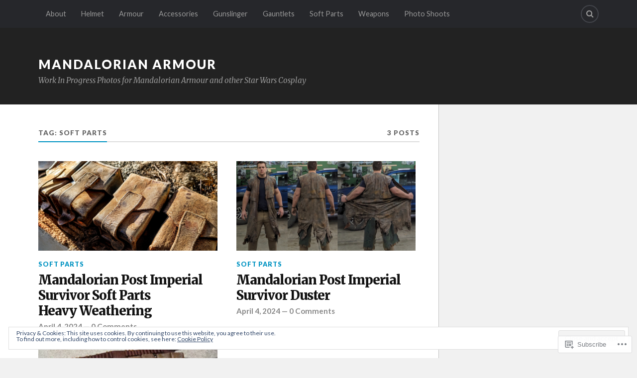

--- FILE ---
content_type: application/javascript
request_url: https://mandalorianarmour.wordpress.com/_static/??-eJyNkEtuwzAMRC9UmnFgJN0UPUqhD+3KpkTBlOIcPzLQoIUXRZZDzhsOiFsGJ6lQKmhZJshcp5AUN1m98QqOjSopzm1kCsPt3M36hn+wWH+h4CcqilTbVpZAwGbDQjGzKXSYH3OeIU5aEbconrv+vetBQ8MJVrp1A/qgZe/yNAGL8bR2MaRjXvmm2G7manGVjUOadlCXkKGJBUZxVWEM99fAkemuHPZjL/m9VMtUTC4yyWvIxGIN//PfmUo2bvnRqDXhV0gOR+PItscCRUu+BXzGj/56OQ3D5dRf5wdeVbNY
body_size: 31466
content:
(()=>{var t={14:(t,e,i)=>{"use strict";i.d(e,{Z:()=>u});var n=i(191),o=i.n(n),s=i(261),d=i.n(s),r=i(160),a=i.n(r),l=new URL(i(240),i.b),c=d()(o()),h=a()(l);c.push([t.id,`.wordads-ad-wrapper {\n    position: static;\n    font: 11px Arial, sans-serif;\n    letter-spacing: 1px;\n    text-decoration: none;\n    max-width: 100%;\n    margin: 25px auto;\n    padding: 0;\n    display: flex;\n    justify-content: center;\n}\n\n.wordads-ad-wrapper--sidebar,\n.wordads-ad-wrapper--gutenberg_skyscraper,\n.wordads-ad-wrapper--gutenberg_mobile_leaderboard {\n    font-size: 8px;\n}\n\n.wordads-ad-title {\n    margin: 0 auto 5px\n}\n\n.wordads-ad-controls {\n    margin: 5px auto 0;\n    text-align: right\n}\n\n/* Hide title and controls initially */\n.wordads-ad-title,\n.wordads-ad-controls {\n    visibility: hidden;\n}\n\n.wordads-ad-controls span {\n    cursor: pointer\n}\n\n.wordads-ad {\n    margin: 0 auto;\n    width: fit-content;\n    max-width: 100%;\n    overflow: hidden;\n}\n\n.wordads-ad iframe {\n    margin: 0;\n    padding: 0\n}\n\n.wordads-ad.wordads-ad-responsive {\n    width: 100%;\n    max-width: unset\n}\n\n.wordads-ad-sticky-wrapper {\n    display: flex;\n    align-items: center;\n    justify-content: center;\n    margin: auto;\n    position: fixed;\n    transition: transform .2s ease-in-out;\n    user-select: none;\n    padding: 5px 0;\n    z-index: 49999\n}\n.wordads-ad-wrapper--bottom_sticky.wordads-ad-sticky-wrapper {\n    right: 0;\n    left: 0;\n    bottom: 0;\n    background: transparent;\n    transform: translate(0, 0);\n}\n\n.wordads-ad-wrapper--bottom_sticky.wordads-ad-sticky-wrapper.ad-slot-filled {\n    background: #f1f1f1;\n}\n\n.wordads-ad-wrapper--sidebar_sticky_right.wordads-ad-sticky-wrapper {\n    width: fit-content;\n    min-width: 120px;\n    top: max(calc(var(--wp-admin--admin-bar--height, 0px) + 24px), 10%);\n    right: 20px;\n}\n\n.wordads-ad-wrapper--sidebar_sticky_right .wordads-ad-content {\n    border: 1px solid #f1f1f1;\n    margin-left: -1px;\n}\n\n.wordads-ad-sticky-close-btn {\n    width: 28px;\n    height: 28px;\n    position: absolute;\n    box-sizing: content-box;\n    cursor: pointer;\n    overflow: hidden;\n    background-size: 28px;\n    background-repeat: no-repeat;\n    background-position: center;\n    background-image: url(${h})\n}\n\n.wordads-ad-wrapper--bottom_sticky .wordads-ad-sticky-close-btn {\n    top: -14px;\n    left: .75rem;\n}\n\n.wordads-ad-wrapper--sidebar_sticky_right .wordads-ad-sticky-close-btn {\n    top: -14px;\n    right: 0;\n}\n\n.wordads-ad-sticky {\n    width: auto;\n    max-width: initial;\n    max-height: inherit;\n}\n\n.wordads-ad-sticky .wordads-ad-title,\n.wordads-ad-sticky .wordads-ad-controls {\n    color: #333\n}\n\n.wordads-ad-hidden {\n\tvisibility: hidden !important;\n\tposition: absolute !important;\n\tpointer-events: none !important;\n\twidth: 0 !important;\n\theight: 0 !important;\n\toverflow: hidden !important;\n\tclip: rect(0 0 0 0) !important;\n}\n\n.wordads-ad-wrapper--bottom_sticky.wordads-ad-hidden {\n    transform: translate(0, 1000px);\n}\n\n.google-auto-placed {\n    height: 0px !important;\n}\n\nins.adsbygoogle::before,\nins.adsbygoogle::after {\n    visibility: hidden !important;\n}\n\nins.adsbygoogle {\n    background: transparent;\n    padding: 0 !important;\n}`,""]);const u=c},261:t=>{"use strict";t.exports=function(t){var e=[];return e.toString=function(){return this.map((function(e){var i="",n=void 0!==e[5];return e[4]&&(i+="@supports (".concat(e[4],") {")),e[2]&&(i+="@media ".concat(e[2]," {")),n&&(i+="@layer".concat(e[5].length>0?" ".concat(e[5]):""," {")),i+=t(e),n&&(i+="}"),e[2]&&(i+="}"),e[4]&&(i+="}"),i})).join("")},e.i=function(t,i,n,o,s){"string"==typeof t&&(t=[[null,t,void 0]]);var d={};if(n)for(var r=0;r<this.length;r++){var a=this[r][0];null!=a&&(d[a]=!0)}for(var l=0;l<t.length;l++){var c=[].concat(t[l]);n&&d[c[0]]||(void 0!==s&&(void 0===c[5]||(c[1]="@layer".concat(c[5].length>0?" ".concat(c[5]):""," {").concat(c[1],"}")),c[5]=s),i&&(c[2]?(c[1]="@media ".concat(c[2]," {").concat(c[1],"}"),c[2]=i):c[2]=i),o&&(c[4]?(c[1]="@supports (".concat(c[4],") {").concat(c[1],"}"),c[4]=o):c[4]="".concat(o)),e.push(c))}},e}},160:t=>{"use strict";t.exports=function(t,e){return e||(e={}),t?(t=String(t.__esModule?t.default:t),/^['"].*['"]$/.test(t)&&(t=t.slice(1,-1)),e.hash&&(t+=e.hash),/["'() \t\n]|(%20)/.test(t)||e.needQuotes?'"'.concat(t.replace(/"/g,'\\"').replace(/\n/g,"\\n"),'"'):t):t}},191:t=>{"use strict";t.exports=function(t){return t[1]}},546:function(t){t.exports=function(){"use strict";function t(t){for(var e=1;e<arguments.length;e++){var i=arguments[e];for(var n in i)t[n]=i[n]}return t}return function e(i,n){function o(e,o,s){if("undefined"!=typeof document){"number"==typeof(s=t({},n,s)).expires&&(s.expires=new Date(Date.now()+864e5*s.expires)),s.expires&&(s.expires=s.expires.toUTCString()),e=encodeURIComponent(e).replace(/%(2[346B]|5E|60|7C)/g,decodeURIComponent).replace(/[()]/g,escape);var d="";for(var r in s)s[r]&&(d+="; "+r,!0!==s[r]&&(d+="="+s[r].split(";")[0]));return document.cookie=e+"="+i.write(o,e)+d}}return Object.create({set:o,get:function(t){if("undefined"!=typeof document&&(!arguments.length||t)){for(var e=document.cookie?document.cookie.split("; "):[],n={},o=0;o<e.length;o++){var s=e[o].split("="),d=s.slice(1).join("=");try{var r=decodeURIComponent(s[0]);if(n[r]=i.read(d,r),t===r)break}catch(t){}}return t?n[t]:n}},remove:function(e,i){o(e,"",t({},i,{expires:-1}))},withAttributes:function(i){return e(this.converter,t({},this.attributes,i))},withConverter:function(i){return e(t({},this.converter,i),this.attributes)}},{attributes:{value:Object.freeze(n)},converter:{value:Object.freeze(i)}})}({read:function(t){return'"'===t[0]&&(t=t.slice(1,-1)),t.replace(/(%[\dA-F]{2})+/gi,decodeURIComponent)},write:function(t){return encodeURIComponent(t).replace(/%(2[346BF]|3[AC-F]|40|5[BDE]|60|7[BCD])/g,decodeURIComponent)}},{path:"/"})}()},462:(t,e,i)=>{"use strict";i.r(e),i.d(e,{default:()=>w});var n=i(157),o=i.n(n),s=i(869),d=i.n(s),r=i(318),a=i.n(r),l=i(825),c=i.n(l),h=i(597),u=i.n(h),g=i(770),p=i.n(g),m=i(14),f={};f.styleTagTransform=p(),f.setAttributes=c(),f.insert=a().bind(null,"head"),f.domAPI=d(),f.insertStyleElement=u(),o()(m.Z,f);const w=m.Z&&m.Z.locals?m.Z.locals:void 0},157:t=>{"use strict";var e=[];function i(t){for(var i=-1,n=0;n<e.length;n++)if(e[n].identifier===t){i=n;break}return i}function n(t,n){for(var s={},d=[],r=0;r<t.length;r++){var a=t[r],l=n.base?a[0]+n.base:a[0],c=s[l]||0,h="".concat(l," ").concat(c);s[l]=c+1;var u=i(h),g={css:a[1],media:a[2],sourceMap:a[3],supports:a[4],layer:a[5]};if(-1!==u)e[u].references++,e[u].updater(g);else{var p=o(g,n);n.byIndex=r,e.splice(r,0,{identifier:h,updater:p,references:1})}d.push(h)}return d}function o(t,e){var i=e.domAPI(e);return i.update(t),function(e){if(e){if(e.css===t.css&&e.media===t.media&&e.sourceMap===t.sourceMap&&e.supports===t.supports&&e.layer===t.layer)return;i.update(t=e)}else i.remove()}}t.exports=function(t,o){var s=n(t=t||[],o=o||{});return function(t){t=t||[];for(var d=0;d<s.length;d++){var r=i(s[d]);e[r].references--}for(var a=n(t,o),l=0;l<s.length;l++){var c=i(s[l]);0===e[c].references&&(e[c].updater(),e.splice(c,1))}s=a}}},318:t=>{"use strict";var e={};t.exports=function(t,i){var n=function(t){if(void 0===e[t]){var i=document.querySelector(t);if(window.HTMLIFrameElement&&i instanceof window.HTMLIFrameElement)try{i=i.contentDocument.head}catch(t){i=null}e[t]=i}return e[t]}(t);if(!n)throw new Error("Couldn't find a style target. This probably means that the value for the 'insert' parameter is invalid.");n.appendChild(i)}},597:t=>{"use strict";t.exports=function(t){var e=document.createElement("style");return t.setAttributes(e,t.attributes),t.insert(e,t.options),e}},825:(t,e,i)=>{"use strict";t.exports=function(t){var e=i.nc;e&&t.setAttribute("nonce",e)}},869:t=>{"use strict";t.exports=function(t){if("undefined"==typeof document)return{update:function(){},remove:function(){}};var e=t.insertStyleElement(t);return{update:function(i){!function(t,e,i){var n="";i.supports&&(n+="@supports (".concat(i.supports,") {")),i.media&&(n+="@media ".concat(i.media," {"));var o=void 0!==i.layer;o&&(n+="@layer".concat(i.layer.length>0?" ".concat(i.layer):""," {")),n+=i.css,o&&(n+="}"),i.media&&(n+="}"),i.supports&&(n+="}");var s=i.sourceMap;s&&"undefined"!=typeof btoa&&(n+="\n/*# sourceMappingURL=data:application/json;base64,".concat(btoa(unescape(encodeURIComponent(JSON.stringify(s))))," */")),e.styleTagTransform(n,t,e.options)}(e,t,i)},remove:function(){!function(t){if(null===t.parentNode)return!1;t.parentNode.removeChild(t)}(e)}}}},770:t=>{"use strict";t.exports=function(t,e){if(e.styleSheet)e.styleSheet.cssText=t;else{for(;e.firstChild;)e.removeChild(e.firstChild);e.appendChild(document.createTextNode(t))}}},858:function(t,e,i){"use strict";var n=this&&this.__importDefault||function(t){return t&&t.__esModule?t:{default:t}};Object.defineProperty(e,"__esModule",{value:!0});const o=i(639),s=n(i(539)),d=i(444),r=i(501);class a extends s.default{constructor(t,e){super(t,e),this.config={},this.adSenseLibraryLoaded=!1,this.adFlowUrl="https://af.pubmine.com?api_version=2"}insertAdBefore(t,e,i){if(!this.shouldShowInlineAds())return;this.log(`Inserting ad before element: ${t.id} of type: ${e}`);const n=this.getRandomTagId(),o=this.createAdSnippet(n,i),s=this.wrapSnippet(o,e);t.insertAdjacentElement("beforebegin",s),this.slots.push({tagId:n,type:e,sizes:i,element:s,isLazy:!0}),this.trackStat("render_inline")}getAdFlowRequestBody(t){const{maxHeight:e,maxWidth:i}=(0,d.getMaxSlotDimension)(t.sizes),n={site:{id:String(this.config.blog_id),is_wordads:this.config.is_wordads,page:window.location.href,language:this.config.blog_language},ad:{tag:t.tagId,format:t.type,max_width:i,max_height:e},user:{uid:this.consent.getOrCreateUID(),gdpr:!1}};return this.consent.usPrivacy&&(n.user.us_privacy=this.consent.usPrivacy),this.consent.tcData&&(n.user.gdpr=!0,n.user.gdpr_consent=this.consent.tcData.tcString),n}shouldShowInlineAds(){var t,e;if(!(null===(t=this.config.enabled_formats)||void 0===t?void 0:t.inline)){const t=document.getElementsByTagName("body")[0];(t.classList.contains("single-post")||t.classList.contains("wp-singular"))&&(this.config.enabled_formats||(this.config.enabled_formats={}),this.config.enabled_formats.inline=!0)}return!!(null===(e=this.config.enabled_formats)||void 0===e?void 0:e.inline)}getMaxSlots(){return r.MAX_INLINE_SLOTS}getMaxBlazeSlots(){return r.MAX_INLINE_BLAZE_SLOTS}shouldShowBottomStickyAds(){var t;return!!(null===(t=this.config.enabled_formats)||void 0===t?void 0:t.bottom_sticky)}shouldShowSidebarStickyRightAds(){var t;return!!(null===(t=this.config.enabled_formats)||void 0===t?void 0:t.sidebar_sticky_right)}shouldShowTopAds(){var t;return!!(null===(t=this.config.enabled_formats)||void 0===t?void 0:t.top)}isSlotTypeEnabled(t){var e;return!!(null===(e=this.config)||void 0===e?void 0:e.formats.includes(t))}getSlotFormatId(t){}getBottomStickySlots(){return(0,r.getSortedSlotSizes)(o.SlotType.BOTTOM_STICKY)}convertFormatsToObject(t){return t.reduce(((t,e)=>(t[e]=!0,t)),{})}initAdNetwork(){this.initDynamicAdSlots(),this.initAditude()}mergeConfig(){var t;window.isWatlV1=!1;const e=this.getServerConfig();e&&(this.config=this.deepMerge(e,this.config)),this.config.enabled_formats=this.convertFormatsToObject(this.config.formats),this.log("Merged config:"),this.log(null!==(t=this.config)&&void 0!==t?t:{})}handleAdResponse(t,e){const i=!!this.config.afp_account_id,n=t.content.indexOf("window.tude")>-1;if(!(t.content.indexOf("var sas = sas")>-1)&&n&&this.forceAfpAds&&i)return void this.renderGoogleAfpAd(e.tagId);const o=!!(null==t?void 0:t.content),s=!!(null==t?void 0:t.pixel);if(o){const e=document.createElement("script");e.type="application/javascript",e.innerHTML=t.content,document.body.appendChild(e)}if(s){const e=new XMLHttpRequest;e.open("GET",t.pixel),e.send()}this.trackAdFlowRequestLatency(o,e.tagId,e.type)}tryUsingIponwebSlots(){var t;window.__ATA=window.__ATA||{cmd:[]},window.__ATA.cmd=window.__ATA.cmd||[];const e=this;window.__ATA.initSlot=function(t,i){var n;const s=document.getElementById(t);if(s&&(0===s.children.length||"SCRIPT"===(null===(n=s.children[0])||void 0===n?void 0:n.tagName))){const n=(0,r.getFormatBySizes)(i.width,i.height);if(!n)return;const d=s.getBoundingClientRect();d.width<i.width&&(s.style.width=`${i.width}px !important`),d.height<i.height&&(s.style.height=`${i.height}px !important`);const a=e.createAdSnippet(t,[[i.width,i.height]]),l=e.wrapSnippet(a,o.SlotType.GUTENBERG_RECTANGLE);s.insertAdjacentElement("beforebegin",l),s.remove(),window.iponwebTags=window.iponwebTags||[],window.iponwebTags.push(t),window.tudeMappings.push({divId:t,format:n,width:i.width,height:i.height}),e.log(`Use IPONWEB's container for ${t} (${i.width}x${i.height}px), format: ${n}`)}},window.__ATA.initDynamicSlot=function(t){var e,i;const n=document.getElementById(t.id);if(n){const o=Math.round(null!==(i=null===(e=n.getBoundingClientRect())||void 0===e?void 0:e.width)&&void 0!==i?i:0);o>=300&&o<970&&window.__ATA.initSlot(t.id,{width:300,height:250})}},window.__ATA.initVideoSlot=function(t){window.__ATA.initDynamicSlot({id:t})};const i=null!==(t=window.__ATA.cmd.push)&&void 0!==t?t:()=>{};for(const t of window.__ATA.cmd)"function"==typeof t&&t!==i&&t()}initDynamicAdSlots(){var t,e,i,n,s,d;this.log("Initializing Gutenberg ad slots"),window.tudeMappings=window.tudeMappings||[],this.tryUsingIponwebSlots();for(const a of window.tudeMappings){(null==a?void 0:a.width)&&(null==a?void 0:a.height)||([a.width,a.height]=null!==(t=(0,r.getFilteredSlotSizesByWidthAndHeight)(a.format,728,250)[0])&&void 0!==t?t:[300,250]);const{divId:l,format:c,width:h,height:u}=a,g=document.getElementById(l);if(g){if((null===(i=null===(e=null==g?void 0:g.parentElement)||void 0===e?void 0:e.parentElement)||void 0===i?void 0:i.classList.contains("inline"))&&(null===(s=null===(n=g.parentElement.parentElement)||void 0===n?void 0:n.parentElement)||void 0===s?void 0:s.classList.contains("wpa"))&&(null===(d=g.parentElement.parentElement.parentElement.parentElement)||void 0===d?void 0:d.classList.contains("wpcnt"))){const t=g.getBoundingClientRect();t.width<a.width&&(g.style.width=`${a.width}px !important`),t.height<a.height&&(g.style.height=`${a.height}px !important`);const e=this.createAdSnippet(l,[[a.width,a.height]]),i=this.wrapSnippet(e,o.SlotType.GUTENBERG_RECTANGLE),n=g.parentElement.parentElement.parentElement.parentElement;n.insertAdjacentElement("beforebegin",i),n.remove(),g.remove()}this.slots.push({tagId:l,type:c,sizes:[[h,u]],element:g,isLazy:!0}),this.log(`Gutenberg ad slot ${l} initialized`)}else this.log(`Gutenberg ad slot ${l} not found`)}}initAditude(){this.log("Initializing Aditude"),window.tude=window.tude||{cmd:[]},window.Raven=window.Raven||{cmd:[]},window.tude.cmd.push((()=>{if(window.tude&&"function"==typeof window.tude.setPageTargeting){const t={param1:String(this.config.blog_id),param2:String(this.config.is_wordads),param3:String(this.config.hosting_type),param4:this.config.theme};window.tude.setPageTargeting(t),this.log("Aditude debug: custom dimensions set "+JSON.stringify(t))}})),window.tude.cmd.push((()=>{window.tude.events.addEventListener("tude_ad_filled",(t=>{this.log("aditude debug event: tude_ad_filled "+JSON.stringify(t)),this.handleAd({tagId:t.detail.id,adNetwork:"Aditude"})})),window.tude.events.addEventListener("tude_ad_unfilled",(t=>{this.log(`Aditude debug event: tude_ad_unfilled (${t.detail.id})`),this.handleNoAd({tagId:t.detail.id,adNetwork:"Aditude"})})),window.tude.events.addEventListener("tude_no_ad_sizes",(t=>{this.log(`Aditude debug event: tude_no_ad_sizes ${t.detail.id}`),this.handleNoAd({tagId:t.detail.id,adNetwork:"Aditude"})}))}))}getLibrariesToFetch(){return{prebid:{loaded:!1,url:"https://dn0qt3r0xannq.cloudfront.net/wordpress-2Pvwql52OT/wordpress-longform/prebid-load.js",isInitialized:()=>void 0!==window.tude,init:()=>{window.tude=window.tude||{cmd:[]}}}}}getServerConfig(){const t=super.getServerConfig();if(void 0!==window.wa_smart&&!0===window.isWatlV1){let[,e]=window.wa_smart.target.split(";");e=e.replace("language=","").split("_")[0];const i=[];for(const t of Object.values(o.SlotType)){const e=window.wa_smart[t];(null==e?void 0:e.enabled)&&i.push(t)}return Object.assign(Object.assign({},t),{blog_language:e,hosting_type:2,theme:window.wa_smart.theme,formats:i})}return t}setAdContainerVisibility(t,e){var i,n,s,d,r,a,l,c,h,u,g;const p=this.slots.find((e=>e.tagId===t));if(!p)return void this.log(`Ad container not found: ${t}`);const m=[o.SlotType.GUTENBERG_LEADERBOARD,o.SlotType.GUTENBERG_RECTANGLE,o.SlotType.GUTENBERG_MOBILE_LEADERBOARD,o.SlotType.GUTENBERG_SKYSCRAPER].includes(p.type);let f=null;if(m&&!(null===(i=window.iponwebTags)||void 0===i?void 0:i.includes(t))){const e=(null===(r=null===(d=null===(s=null===(n=p.element)||void 0===n?void 0:n.parentElement)||void 0===s?void 0:s.parentElement)||void 0===d?void 0:d.parentElement)||void 0===r?void 0:r.parentElement)||null;f=null!==e&&e.classList.contains("wpcnt")?e:null===(l=null===(a=document.getElementById(t))||void 0===a?void 0:a.parentElement)||void 0===l?void 0:l.parentElement}else f=m&&(null===(c=window.iponwebTags)||void 0===c?void 0:c.includes(t))?null===(h=p.element.parentElement)||void 0===h?void 0:h.parentElement:p.element;if(null===(u=p.element.parentElement)||void 0===u||u.querySelectorAll(".wordads-ad-title, .wordads-ad-controls").forEach((t=>{t instanceof HTMLElement&&(t.style.visibility=e?"visible":"hidden")})),f){if(f.classList.toggle("wordads-ad-hidden",!e),!e){const e=document.getElementById(t),i=null===(g=null==e?void 0:e.parentElement)||void 0===g?void 0:g.parentElement;i&&(null==i?void 0:i.classList.contains("ad-slot-filled"))&&i.classList.remove("ad-slot-filled")}}else this.log(`Ad container element not found: ${t}`)}showAdContainer(t){this.setAdContainerVisibility(t,!0)}hideAdContainer(t){this.setAdContainerVisibility(t,!1)}handleAd(t){super.handleAd(t),this.showAdContainer(t.tagId)}handleNoAd(t){this.config.afp_account_id?this.renderGoogleAfpAd(t.tagId):(this.log("Google AFP account is missing"),super.handleNoAd(t),this.hideAdContainer(t.tagId))}renderGoogleAfpAd(t){this.slots.filter((t=>t.type===o.SlotType.TOP)).length>1&&t.indexOf("atatags-dynamic-top-")>-1||this.tryLoadAdsenseLib(t,(()=>{var e;const i=this.config.afp_host_id,n=this.config.afp_account_id;if(!i||!n)return void this.log("Ad host or client ID is missing.");const o=document.getElementById(t);if(!o)return void this.log(`AFP Ad container not found: ${t}`);this.configureGoogleAdContainer(o,t);let s=this.getSlotDimensions(o,t);const d=o.getBoundingClientRect();d.width<s.minWidth&&(o.style.width=`${s.minWidth}px !important`),d.height<s.minHeight&&(o.style.height=`${s.minHeight}px !important`),o.innerHTML=this.createGoogleAdElement(String(n),String(i),s.minWidth,s.minHeight,t),this.log(`Adding observer to adDiv: ${o.id} with slotElementId: ${t}`),this.setupGoogleAdStatusObserver(o,null===(e=o.parentElement)||void 0===e?void 0:e.parentElement)}))}getSlotDimensions(t,e){const i=this.slots.find((t=>t.tagId===e));if(!i){const e=parseInt(t.getAttribute("data-ad-width")||"0",10),i=parseInt(t.getAttribute("data-ad-height")||"0",10);return{minWidth:Math.min(e,300),minHeight:Math.min(i,250)}}const n=i.sizes[i.sizes.length-1],o=(0,d.getCompatibleGoogleAdSizes)(n[0],n[1]),[s,r]=[300,250];return o?{minWidth:o[0],minHeight:o[1]}:{minWidth:s,minHeight:r}}getSlot(t){return this.slots.find((e=>e.tagId===t.id))}configureGoogleAdContainer(t,e){var i;const{minWidth:n,minHeight:s}=this.getSlotDimensions(t,e),d=null===(i=t.parentElement)||void 0===i?void 0:i.parentElement;if(!d)return;const r=this.getSlot(t);if((null==r?void 0:r.type)===o.SlotType.BOTTOM_STICKY){let t=s+20;for(const e of[".wordads-ad-title",".wordads-ad-controls"]){const i=d.querySelector(e);i&&(t+=i.offsetHeight||0)}d.style.maxHeight=`${String(t)}px`}else d.style.margin="40px auto","absolute"===window.getComputedStyle(d).position&&(d.style.position="static"),t.style.width=`${n}px`,t.style.height=`${s}px`}createGoogleAdElement(t,e,i,n,s){const d=this.slots.find((t=>t.tagId===s));let r=!1,a=null;(null==d?void 0:d.type)===o.SlotType.BOTTOM_STICKY||[728,970].includes(i)&&90===n?a=7415555587:(null==d?void 0:d.type)===o.SlotType.INLINE||300===i&&250===n?(a=2877544770,r=!0):(null==d?void 0:d.type)===o.SlotType.SIDEBAR_STICKY_RIGHT||120===i&&600===n?a=9195541113:(null==d?void 0:d.type)===o.SlotType.GUTENBERG_MOBILE_LEADERBOARD||320===i&&50===n?a=4785522812:(null==d?void 0:d.type)===o.SlotType.GUTENBERG_SKYSCRAPER||160===i&&600===n?a=5523889413:300===i&&250===n&&(a=6074553751),this.log(`Creating Google AFP ad element for #${s} (${i}x${n}px)`+(null!==a?`, slotId: ${a}`:""));let l=r?'data-ad-format="auto" data-full-width-responsive="true"':`data-ad-width="${i}" data-ad-height="${n}"`;return null!==a&&(l+=` data-ad-slot="${a}"`),`\n\t\t\t<ins class="adsbygoogle"\n\t\t\t\tstyle="${r?"display:block":`display:block;width:${i}px !important;height:${n}px !important;`}"\n\t\t\t\tdata-ad-client="ca-${t}"\n\t\t\t\tdata-ad-host="ca-host-pub-${e}"\n\t\t\t\tdata-ad-host-channel="${this.config.is_wordads?5598771027:3624119425}"\n\t\t\t\t\n\t\t\t\t${l}>\n\t\t\t</ins>\n\t\t`}setupGoogleAdStatusObserver(t,e){if(!e)return;let i=null;const n=t.id,o=this.slots.findIndex((t=>t.tagId===n));-1!==o&&void 0!==this.slots[o]&&(this.slots[o].isProcessed=!1);const s=new MutationObserver((e=>{var n;for(const d of e)if("attributes"===d.type&&"data-ad-status"===d.attributeName){const e=d.target.getAttribute("data-ad-status");let r=null!==(n=d.target.parentElement)&&void 0!==n?n:t;if("filled"===e){this.showAdContainer(r.id),this.log(`Google AFP rendered. Div: ${r.id} Status: ${e}`);const t=this.getSlot(r);(null==t?void 0:t.onAd)&&t.onAd()}else this.hideAdContainer(r.id),this.log(`Google AFP rendered. Div: ${r.id}. Status: ${e}`);null!==i&&clearTimeout(i),-1!==o&&void 0!==this.slots[o]&&(this.slots[o].isProcessed=!0),s.disconnect()}})),d=t.querySelector(".adsbygoogle");d&&(s.observe(d,{attributes:!0,attributeFilter:["data-ad-status"]}),i=setTimeout((()=>{var t;-1!==o&&this.slots[o]&&!1===(null!==(t=this.slots[o].isProcessed)&&void 0!==t&&t)&&(this.hideAdContainer(n),this.slots[o].isProcessed=!0,s.disconnect(),this.log("Time limit for processing Google AFP is exceeded for #"+n))}),5e3)),this.initializeAdsbyGoogle()}initializeAdsbyGoogle(){if(void 0===window.adsbygoogle){const t=setInterval((()=>{void 0!==window.adsbygoogle&&(clearInterval(t),this.initAdsByGoogle(),this.log("Google AFP initialized"))}),100);setTimeout((()=>clearInterval(t)),1e3)}else this.initAdsByGoogle()}initAdsByGoogle(){try{(window.adsbygoogle||[]).push({})}catch(t){let e="Failed to render Google AFP";t instanceof Error&&(e+=": "+t.message),this.log(e)}}tryLoadAdsenseLib(t,e){if(this.adSenseLibraryLoaded)return this.log("Adsense library already loaded"),void e();let i=`https://pagead2.googlesyndication.com/pagead/js/adsbygoogle.js?client=ca-${String(this.config.afp_account_id)}`;if(document.querySelector(`script[src="${i}"]`)){let i=0;const n=setInterval((()=>{if(++i,100*i/1e3>=5)return clearInterval(n),void this.hideAdContainer(t);this.adSenseLibraryLoaded&&(e(),clearInterval(n))}),100)}else{const n=document.createElement("script");n.src=i,n.async=!0;const o=setTimeout((()=>{this.log("Adsense library load timeout exceeded"),this.hideAdContainer(t)}),5e3);n.onload=()=>{clearTimeout(o),this.log("Adsense library loaded"),this.adSenseLibraryLoaded=!0,e()},n.onerror=()=>{this.log("Failed to load Adsense library"),this.hideAdContainer(t)},document.head.appendChild(n)}}}e.default=a},12:function(t,e,i){"use strict";var n=this&&this.__importDefault||function(t){return t&&t.__esModule?t:{default:t}};Object.defineProperty(e,"__esModule",{value:!0});const o=n(i(202));i(462),e.default=class{constructor(){this.listenersController=new AbortController,this.signal=this.listenersController.signal,this.consent=new o.default}getConsent(){return this.consent}getListenersController(){return this.listenersController}init(t){t.preInit(),this.signal.onabort=()=>t.log("Event listeners removed"),document.addEventListener("scroll",t.throttle((()=>{t.processAds()}),250),{signal:this.signal}),document.addEventListener("resize",t.throttle((()=>{t.processAds()}),250),{signal:this.signal}),window.addEventListener("message",(e=>{t.handlePostMessage(e)}),{signal:this.signal})}}},501:(t,e,i)=>{"use strict";Object.defineProperty(e,"__esModule",{value:!0}),e.getSortedSlotSizes=e.getFormatBySizes=e.getFilteredSlotSizesByWidthAndHeight=e.getFilteredSlotSizesByWidth=e.MAX_INLINE_BLAZE_SLOTS=e.MAX_INLINE_SLOTS=void 0;const n=i(639);e.MAX_INLINE_SLOTS=40,e.MAX_INLINE_BLAZE_SLOTS=20,e.getFilteredSlotSizesByWidth=(t,e)=>(s[t]||[]).filter((([t])=>t<=e)),e.getFilteredSlotSizesByWidthAndHeight=(t,e,i)=>(s[t]||[]).filter((([t,n])=>t<=e&&n<=i));const o=document.documentElement.clientWidth<800,s=Object.freeze({[n.SlotType.TOP]:o?[[320,50]]:[[970,250],[970,90],[728,90]],[n.SlotType.INLINE]:o?[[300,250],[320,50]]:[[970,250],[728,90],[300,250]],[n.SlotType.BELOW_POST]:o?[[300,250]]:[[300,250],[728,90]],[n.SlotType.BOTTOM_STICKY]:o?[[320,50],[468,60]]:[[728,90],[970,90]],[n.SlotType.SIDEBAR]:o?[[120,600],[160,600],[300,250],[300,400],[300,600]]:[[120,600],[160,600],[300,600]],[n.SlotType.SIDEBAR_STICKY_RIGHT]:o?[]:[[120,600],[160,600],[300,250],[300,600],[400,600]],[n.SlotType.GUTENBERG_RECTANGLE]:[[300,250]],[n.SlotType.GUTENBERG_LEADERBOARD]:[[728,90]],[n.SlotType.GUTENBERG_MOBILE_LEADERBOARD]:[[320,50]],[n.SlotType.GUTENBERG_SKYSCRAPER]:[[160,600]],[n.SlotType.SIDEBAR_WIDGET_MEDIUMRECTANGLE]:[[300,250]],[n.SlotType.SIDEBAR_WIDGET_LEADERBOARD]:[[728,90]],[n.SlotType.SIDEBAR_WIDGET_WIDESKYSCRAPER]:[[160,600]],[n.SlotType.SHORTCODE]:[[300,250]]});e.getFormatBySizes=(t,e)=>{for(const[i,o]of Object.entries(s))if(![n.SlotType.TOP,n.SlotType.BOTTOM_STICKY,n.SlotType.SIDEBAR,n.SlotType.SIDEBAR_STICKY_RIGHT,n.SlotType.SIDEBAR_WIDGET_MEDIUMRECTANGLE,n.SlotType.SIDEBAR_WIDGET_LEADERBOARD,n.SlotType.SIDEBAR_WIDGET_WIDESKYSCRAPER,n.SlotType.SIDEBAR_WIDGET_WIDESKYSCRAPER,n.SlotType.INLINE,n.SlotType.SHORTCODE,n.SlotType.BELOW_POST].includes(i)&&o.some((([i,n])=>i===t&&n===e)))return i;return null},e.getSortedSlotSizes=t=>s[t].sort(((t,e)=>{const i=e[0]-t[0];return 0!==i?i:e[1]-t[1]}))},586:(t,e)=>{"use strict";Object.defineProperty(e,"__esModule",{value:!0}),e.SMART_NETWORK_ID=void 0,e.SMART_NETWORK_ID=3905},506:function(t,e,i){"use strict";var n=this&&this.__importDefault||function(t){return t&&t.__esModule?t:{default:t}};Object.defineProperty(e,"__esModule",{value:!0});const o=n(i(12)),s=n(i(858)),d=new o.default,r=new s.default(d.getConsent(),d.getListenersController());d.init(r)},313:(t,e)=>{"use strict";var i;Object.defineProperty(e,"__esModule",{value:!0}),e.ScrollDirection=void 0,function(t){t.UP="up",t.DOWN="down"}(i||(e.ScrollDirection=i={}))},639:(t,e)=>{"use strict";var i;Object.defineProperty(e,"__esModule",{value:!0}),e.StickySlotTypes=e.SlotType=void 0,function(t){t.TOP="top",t.INLINE="inline",t.BELOW_POST="belowpost",t.BOTTOM_STICKY="bottom_sticky",t.SIDEBAR="sidebar",t.SIDEBAR_STICKY_RIGHT="sidebar_sticky_right",t.GUTENBERG_RECTANGLE="gutenberg_rectangle",t.GUTENBERG_LEADERBOARD="gutenberg_leaderboard",t.GUTENBERG_MOBILE_LEADERBOARD="gutenberg_mobile_leaderboard",t.GUTENBERG_SKYSCRAPER="gutenberg_skyscraper",t.SIDEBAR_WIDGET_MEDIUMRECTANGLE="sidebar_widget_mediumrectangle",t.SIDEBAR_WIDGET_LEADERBOARD="sidebar_widget_leaderboard",t.SIDEBAR_WIDGET_WIDESKYSCRAPER="sidebar_widget_wideskyscraper",t.SHORTCODE="shortcode"}(i||(e.SlotType=i={})),e.StickySlotTypes=[i.BOTTOM_STICKY,i.SIDEBAR_STICKY_RIGHT]},202:function(t,e,i){"use strict";var n=this&&this.__importDefault||function(t){return t&&t.__esModule?t:{default:t}};Object.defineProperty(e,"__esModule",{value:!0});const o=n(i(546)),s=i(586);e.default=class{constructor(){this.logging=!1,this.tcData=null,this.usPrivacy=null,this.uid=null}setLogging(t){this.logging=t}log(t){this.logging&&console.log(t)}init(){this.log("Initializing consent..."),window.__uspapi?(this.log("Querying USP API..."),window.__uspapi("getUSPData",1,((t,e)=>{e&&t.uspString&&(this.usPrivacy=t.uspString,this.log("USP API data found. Setting consent: "+this.usPrivacy))}))):this.log("USP API not found"),window.__tcfapi?(this.log("Querying TCF API..."),window.__tcfapi("addEventListener",2,((t,e)=>{var i;e&&t.gdprApplies?(this.tcData=t,this.log("TCF API data found. Setting consent: "+(null===(i=this.tcData)||void 0===i?void 0:i.tcString)),this.initCookieSync()):this.log("TCF API data found. GDPR does not apply")}))):this.log("TCF API not found")}createUIDFromCookies(t,e,i){const n={expires:e,domain:i||window.location.hostname};this.log(`Created UID from Cookies on ${n.domain}`);const s=o.default.withAttributes(n),d=this.generateUIDValue();return s.set(t,d),d}generateUIDValue(){return Math.random().toString(36).substring(2,10)+(new Date).getTime().toString()}getOrCreateUIDFromLocalStorage(t,e){this.log("UID from localStorage");const i=(localStorage.getItem(t)||"").split(":");let n=i[0];const o=(new Date).getTime();let s=parseInt(i[1]);return(!n||o>s)&&(n=this.generateUIDValue(),s=o+24*e*60*60*1e3,localStorage.setItem(t,n+":"+s)),n}getOrCreateUID(){if(null!==this.uid)return this.uid;if(!this.hasUserConsent())return this.uid="",this.uid;const t="wordads_uid",e=o.default.get(t);if(e)return this.log(`Reused UID value ${e}`),this.uid=e,this.uid;const i=this.getCookiesSharedDomain(t,window.location.hostname);return window.localStorage&&!i||(this.uid=this.createUIDFromCookies(t,30,i)),this.uid=this.uid||this.getOrCreateUIDFromLocalStorage(t,30),this.log(`UID value: ${this.uid}`),this.uid}getCookiesSharedDomain(t,e){const i=e.split(".");if(i.length<=2)return null;let n=null,s=0;for(const d of i){if(s+=d.length,n=e.substring(s),s>=e.length)return null;const i=o.default.withAttributes({domain:n});if(i.set(t,"1")&&i.get(t))return i.remove(t),n;s++}return null}hasUserConsent(){return!this.tcData||!0===this.tcData.vendor.consents[496]&&!0===this.tcData.purpose.consents[1]}initCookieSync(){this.log("Initializing Cookie Sync");let t=`https://sync.smartadserver.com/getuid?nwid=${s.SMART_NETWORK_ID}&url=https://af.pubmine.com/user-sync?pid=[sas_uid]`;this.tcData&&(t+=`&gdpr=1&gdpr_consent=${this.tcData.tcString}`),document.createElement("img").src=t}}},444:(t,e)=>{"use strict";Object.defineProperty(e,"__esModule",{value:!0}),e.getCompatibleGoogleAdSizes=e.convertFormatsToObject=e.getMaxSlotDimension=void 0;const i=[[970,250],[970,90],[728,90],[336,280],[320,100],[300,600],[300,250],[250,250],[200,200],[320,50],[300,50],[468,60],[160,600],[120,600]];e.getMaxSlotDimension=t=>{let e=0,i=0;return t.forEach((([t,n])=>{t>e&&(e=t),n>i&&(i=n)})),{maxWidth:e,maxHeight:i}},e.convertFormatsToObject=t=>t.reduce(((t,e)=>(t[e]=!0,t)),{}),e.getCompatibleGoogleAdSizes=(t,e)=>{const n=i.find((([i,n])=>i<=t&&n<=e));return null!=n?n:null}},539:(t,e,i)=>{"use strict";Object.defineProperty(e,"__esModule",{value:!0});const n=i(501),o=i(639),s=i(313),d=i(444),r=["BLOCKQUOTE","DIV","FIGURE","FORM","H1","H2","H3","H4","H5","H6","P","UL"];e.default=class{constructor(t,e){this.logging="function"==typeof URLSearchParams&&"true"===new URLSearchParams(window.location.search).get("wordads-logging"),this.consent=t,this.consent.setLogging(this.logging),this.adFlowUrl="https://af.pubmine.com",this.slots=[],this.initialized=!1,this.config={},this.scroll={lastDirection:s.ScrollDirection.DOWN,lastY:window.scrollY},this.listenersController=e,this.forceAfpAds="function"==typeof URLSearchParams&&"1"===new URLSearchParams(window.location.search).get("afp_test")}log(t){this.logging&&console.log(t)}logSlot(t,e){if(!this.logging)return;const i=t.sizes.map((([t,e])=>t+"x"+e)).join(","),n=[t.type,t.tagId,i].join("|");this.log(`[${n}] ${e}`)}trackStat(t){window._stq=window._stq||[],window._stq.push(["extra",{x_wordads_smart:t}])}recordTracksEvent(t,e){e=e||{},window._tkq=window._tkq||[],window._tkq.push(["recordEvent",t,e])}getServerConfig(){var t,e;const i=document.getElementById("adflow-configuration"),n=i?JSON.parse(i.innerText):{},o=null!==(e=null===(t=null===window||void 0===window?void 0:window.wa_client)||void 0===t?void 0:t.config)&&void 0!==e?e:null===window||void 0===window?void 0:window.wa_smart;return this.deepMerge(n,o)}createAdSnippet(t,e){let i=document.createElement("div"),n=document.createElement("div"),o=document.createElement("div"),s=document.createElement("div");if(i.classList.add("wordads-ad"),n.classList.add("wordads-ad-title"),o.classList.add("wordads-ad-content"),s.classList.add("wordads-ad-controls"),n.innerText=this.config._.title,o.id=t,e){const{maxHeight:t,maxWidth:i}=(0,d.getMaxSlotDimension)(e);o.setAttribute("data-ad-height",t.toString()),o.setAttribute("data-ad-width",i.toString())}return s.innerHTML=this.consent.tcData?`<span onclick="__tcfapi( 'showUi' )">${this.config._.privacy_settings}</span>`:"",i.appendChild(n),i.appendChild(o),i.appendChild(s),i}getBottomStickySlots(){}createBottomStickyAdSnippet(t){const e=this.getBottomStickySlots(),i=this.createAdSnippet(t,e);i.classList.add("wordads-ad-sticky");const n=this.wrapSnippet(i,o.SlotType.BOTTOM_STICKY);n.classList.add("wordads-ad-sticky-wrapper");const d=()=>{this.toggleVisibility(n,s.ScrollDirection.DOWN)},r=document.createElement("div");return r.classList.add("wordads-ad-sticky-close-btn"),r.onclick=function(){n.remove(),document.removeEventListener("scroll",d)},n.insertBefore(r,i),{event:d,snippet:n}}createSidebarStickyAdSnippet(t,e){const i=this.createAdSnippet(t);i.classList.add("wordads-ad-sticky");const n=this.wrapSnippet(i,e);n.classList.add("wordads-ad-sticky-wrapper");const o=this.throttle((()=>{this.updateSidebarStickyVisibility(n)}),150),s=document.createElement("div");return s.classList.add("wordads-ad-sticky-close-btn"),s.onclick=function(){n.remove(),window.removeEventListener("resize",o),document.removeEventListener("scroll",o)},n.insertBefore(s,i),{event:o,snippet:n,adContent:i.querySelector(".wordads-ad-content")}}toggleVisibility(t,e){const i=window.scrollY>this.scroll.lastY?s.ScrollDirection.DOWN:s.ScrollDirection.UP,n=this.scroll.lastDirection===i;if(this.scroll.lastDirection=i,this.scroll.lastY=window.scrollY,n)return;const o="wordads-ad-hidden";e===i?t.classList.remove(o):t.classList.add(o)}wrapSnippet(t,e){const i=document.createElement("div");return i.classList.add("wordads-ad-wrapper"),i.classList.add(`wordads-ad-wrapper--${e}`),i.appendChild(t),i}checkBrandSafety(t,e){}handleNotOkayResponse(t,e){var i;if(this.log(`Site unable to show ads: ${e.tagId}`),204===t){const t=document.getElementById(e.tagId),n=null===(i=null==t?void 0:t.parentElement)||void 0===i?void 0:i.parentElement;t&&(null==n?void 0:n.classList.contains("wordads-ad-wrapper"))&&n.classList.add("wordads-ad-hidden"),this.listenersController.abort()}}callAdFlow(t){this.logSlot(t,"calling AdFlow");const e=new XMLHttpRequest;e.onreadystatechange=()=>{if(XMLHttpRequest.DONE===e.readyState){if(performance.mark(`${t.tagId}-end`),200!==e.status)return void this.handleNotOkayResponse(e.status,t);const i=JSON.parse(e.response);this.handleAdResponse(i,t)}},e.open("POST",this.adFlowUrl),e.setRequestHeader("Accept","application/json"),e.withCredentials=!0,performance.mark(`${t.tagId}-start`);const i=this.getAdFlowRequestBody(t);e.send(JSON.stringify(i))}trackAdFlowRequestLatency(t,e,i){let n=performance.measure(`${e}-duration`,`${e}-start`,`${e}-end`),o={has_ad:t,ad_type:i,request_time:Math.round(n.duration),theme:this.config.theme};navigator.connection&&(o.connection_effective_type=navigator.connection.effectiveType,o.connection_downlink=navigator.connection.downlink),this.recordTracksEvent("wpcom_wordads_adflow",o)}insertFallbackAd(t,e){let i=(window.sas_fallback||[]).filter((function(t){return t.type===e}));if(0===i.length)return t.remove(),void this.log(`No fallback found for ${e}, snippet removed`);let n=i[0].tag.replaceAll("{{unique_id}}",Math.trunc(1e6*Math.random())),o=document.createElement("div");o.innerHTML=n,n=o.childNodes[0].nodeValue;let s=document.createElement("div");s.innerHTML=n,t.style.position="relative",t.style.visibility="visible",t.innerHTML=s.innerHTML,s.querySelectorAll("script").forEach((function(t){t.parentNode&&t.parentNode.removeChild(t);let e=document.createElement("script");t.src?e.src=t.src:t.textContent?e.textContent=t.textContent:t.innerText&&(e.innerText=t.innerText),document.body.appendChild(e)})),this.trackStat("fallback_"+e)}getPostItems(t){let e=[];for(let i=0;i<t.children.length;i++){let n=t.children[i];this.isPostItemValid(n)&&e.push(n)}return e}getFontSize(t){const e=t.parentElement;if(e)for(let t=0;t<e.children.length;t++){const i=e.children[t];if("P"===i.nodeName)return parseFloat(window.getComputedStyle(i).fontSize)}return 16}isPostItemVisible(t){const e=window.getComputedStyle(t);return!!t.offsetParent&&"hidden"!==e.visibility&&"none"!==e.display&&t.offsetHeight>=this.getFontSize(t)}isPostItemValid(t,e=!1){if(!t||!r.includes(t.nodeName))return!1;if(e&&"DIV"===t.nodeName){let e=!1;const i=4,n=t=>{var e;return!(null===(e=document.evaluate('//div[contains(@class, "wpcnt")]/div[contains(@class, "wpa")]/div/div/div[starts-with(@id, "atatags-")]',t,null,XPathResult.ANY_UNORDERED_NODE_TYPE,null).singleNodeValue)||void 0===e||!e)},o=t=>{var e;return!(null===(e=document.evaluate('//div[contains(@class, "wordads-ad-wrapper")]',t,null,XPathResult.ANY_UNORDERED_NODE_TYPE,null).singleNodeValue)||void 0===e||!e)},s=(t,e)=>{if(e>i)return!1;for(let i=0;i<t.children.length;i++){const d=t.children[i];if(o(d))return!0;if(n(d))return!0;if(s(d,e+1))return!0}return!1};if(e=s(t,1),e)return!1}return this.isPostItemVisible(t)}getFloatingElements(t){let e=[],i=t.getElementsByTagName("*");for(let t=0;t<i.length;t++){let n=i[t],o=getComputedStyle(n),s=o.getPropertyValue("position"),d=o.getPropertyValue("float");"relative"!==s&&"absolute"!==s&&"none"===d||e.push(n)}return e}getElementGlobalPosition(t){let e=t.getBoundingClientRect();return{top:e.top+window.scrollY,left:e.left+window.scrollX,bottom:e.top+window.scrollY+e.height,right:e.left+window.scrollX+e.width}}collidesWithElements(t,e){let i=this.getElementGlobalPosition(t),n=!1;return e.forEach((t=>{let e=this.getElementGlobalPosition(t);i.bottom<e.top||i.top>e.bottom||i.right<e.left||i.left>e.left||(n=!0)})),n}getInlineFormatId(){}initInlineAds(){if(!this.shouldShowInlineAds())return;this.log(`Initializing ${o.SlotType.INLINE}`);let t=document.getElementById("wordads-inline-marker");if(!t)return void this.trackStat("inline_no_marker");let e=t.parentElement;if(!e)return;const i=this.getAvailableWidth(e),s=(0,n.getFilteredSlotSizesByWidth)(o.SlotType.INLINE,i);t.remove();let d=this.getMaxSlots(),r=0;const a=window.innerHeight,l=Math.ceil(1.1*a),c=Math.ceil(1.2*a);let h=e.getBoundingClientRect().top+window.scrollY+l;const u=this.getPostItems(e),g=this.getFloatingElements(e);if(u.length>0)for(let t=0;t<u.length;t++){const e=t>0?u[t-1]:null,i=t<u.length-1?u[t+1]:null,n=u[t],a=n.getBoundingClientRect().top+window.scrollY,l=a>h,p=e&&this.isPostItemValid(e,!0),m=this.isPostItemValid(n,!0),f=null===i||i&&this.isPostItemValid(i,!0),w=this.collidesWithElements(n,g);l&&r<d&&p&&m&&f&&!w&&(this.insertAdBefore(n,o.SlotType.INLINE,s,r,this.getInlineFormatId()),h=a+c,r++)}0===r&&this.trackStat("inline_no_insert")}getBottomStickyFormatId(){}initBottomSticky(){if(!this.shouldShowBottomStickyAds())return;this.log(`Initializing ${o.SlotType.BOTTOM_STICKY}`);const t=this.getRandomTagId(),{event:e,snippet:i}=this.createBottomStickyAdSnippet(t);document.body.append(i);const s=document.documentElement.clientWidth,d=(0,n.getFilteredSlotSizesByWidth)(o.SlotType.BOTTOM_STICKY,s),r=this.getBottomStickyFormatId();this.slots.push(Object.assign({tagId:t,type:o.SlotType.BOTTOM_STICKY,sizes:d,element:i,isLazy:!1,onAd:function(){var i;document.addEventListener("scroll",e,{passive:!0});const n=document.getElementById(t),o=null===(i=null==n?void 0:n.parentElement)||void 0===i?void 0:i.parentElement;o&&o.classList.add("ad-slot-filled")}},r?{formatId:r}:{}))}getSidebarStickyRightFormatId(){}initSidebarStickyRight(){var t,e;if(!this.shouldShowSidebarStickyRightAds())return;this.log(`Initializing ${o.SlotType.SIDEBAR_STICKY_RIGHT}`);const i=this.getRandomTagId(),{event:s,snippet:d,adContent:r}=this.createSidebarStickyAdSnippet(i,o.SlotType.SIDEBAR_STICKY_RIGHT),a=null!==(t=document.querySelectorAll(".wp-site-blocks"))&&void 0!==t?t:[];if(1===a.length)a[0].append(d);else{const t=null!==(e=document.querySelectorAll("div#page"))&&void 0!==e?e:[];1===t.length?t[0].append(d):document.body.append(d)}const{maxWidth:l,maxHeight:c}=this.getMaxAvailableSidebarStickySize(d);null==r||r.setAttribute("data-ad-height",c.toString()),null==r||r.setAttribute("data-ad-width",l.toString());const h=(0,n.getFilteredSlotSizesByWidthAndHeight)(o.SlotType.SIDEBAR_STICKY_RIGHT,l,c);if(!h.length)return this.log(`No size available for ${o.SlotType.SIDEBAR_STICKY_RIGHT}`),void d.remove();const u=this.getSidebarStickyRightFormatId();this.slots.push(Object.assign({tagId:i,type:o.SlotType.SIDEBAR_STICKY_RIGHT,sizes:h,element:d,isLazy:!1,onAd:()=>{this.updateSidebarStickyVisibility(d),window.addEventListener("resize",s,{passive:!0}),document.addEventListener("scroll",s,{passive:!0})}},u?{formatId:u}:{}))}appendTopTag(){const t=this.getRandomTagId(),e=document.createElement("div");e.id=t;const i=document.documentElement.clientWidth,s=(0,n.getFilteredSlotSizesByWidth)(o.SlotType.TOP,i),d=this.createAdSnippet(t,s),r=this.wrapSnippet(d,o.SlotType.TOP);return document.body.insertBefore(e,document.body.firstChild),e.insertAdjacentElement("beforebegin",r),e.remove(),this.slots.push({tagId:t,type:o.SlotType.TOP,sizes:s,element:r,isLazy:!0}),e}initTop(){if(!this.shouldShowTopAds())return;this.log(`Initializing ${o.SlotType.TOP}`);const t=Array.from(document.getElementsByClassName("wordads-tag"));let[e]=t.filter((t=>t.dataset.slotType===o.SlotType.TOP));e&&e.remove(),e=this.appendTopTag()}updateSidebarStickyVisibility(t){const e=t.offsetHeight;this.isWithinViewportHeight(e)&&!this.checkIfAdIsOverlappingContent(t)?(this.log("sidebar_sticky_right: ad slot can fit"),t.classList.remove("wordads-ad-hidden")):(this.log("sidebar_sticky_right: ad slot CANNOT fit"),t.classList.add("wordads-ad-hidden"))}isWithinViewportHeight(t){return t<=.8*window.innerHeight}getOverlappingElements(t,e,i){return t=Math.round(t),e=Math.round(e),document.elementsFromPoint(t,e).filter((t=>{return!((e=t)===i||i.contains(e)||e.contains(i));var e}))}isElementAboveSnippet(t,e){const i=e.getBoundingClientRect(),n=[[i.left+1,i.top+1],[i.right-1,i.top+1],[i.left+1,i.bottom-1],[i.right-1,i.bottom-1],[i.left+i.width/2,i.top+i.height/2]];for(const[i,o]of n){const n=document.elementsFromPoint(i,o);if(n.indexOf(t)<n.indexOf(e))return!0}return!1}checkIfAdIsOverlappingContent(t){const e=t.getBoundingClientRect(),i=[...this.getOverlappingElements(e.left,e.top,t),...this.getOverlappingElements(e.right,e.top,t),...this.getOverlappingElements(e.right,e.bottom,t),...this.getOverlappingElements(e.left,e.bottom,t)].map((t=>t.classList.contains("wordads-ad-wrapper")&&t.querySelector(".wordads-ad-content")||t)),n=[];for(const t of i){const i=t.getBoundingClientRect();if(!(Math.round(e.right)<=Math.round(i.left)||Math.round(e.left)>=Math.round(i.right)||Math.round(e.bottom)<=Math.round(i.top)||Math.round(e.top)>=Math.round(i.bottom))){const e=window.getComputedStyle(t);"none"!==e.display&&"hidden"!==e.visibility&&"0"!==e.opacity&&n.push(t)}}return n.some((e=>this.isElementAboveSnippet(e,t)))}getMaxAvailableSidebarStickySize(t){const e=(0,n.getSortedSlotSizes)(o.SlotType.SIDEBAR_STICKY_RIGHT);for(const[i,n]of e){t.style.width=`${i}px`,t.style.height=`${n}px`;const e=this.checkIfAdIsOverlappingContent(t);if(t.style.width="",t.style.height="",!e&&this.isWithinViewportHeight(n))return this.log(`sidebar_sticky_right: max available size without overlap, [${i}, ${n}]`),{maxWidth:i,maxHeight:n}}return this.log("sidebar_sticky_right: no slot size fits available space"),{maxWidth:0,maxHeight:0}}initAdTags(){var t;this.log("Initializing ad tags");const e=Array.from(document.getElementsByClassName("wordads-tag"));for(let i=0;i<e.length;i++){const o=e[i],s=null!==(t=o.dataset.slotType)&&void 0!==t?t:"",d=this.getSlotFormatId(s),r=this.getAvailableWidth(o.parentElement),a=(0,n.getFilteredSlotSizesByWidth)(s,r);this.log(`Initializing ad tag ${i+1}: ${s}, format id: ${d}`),s?this.isSlotTypeEnabled(s)?null!==d?a.length?(this.insertAdBefore(o,s,a,i,d),o.remove()):(this.log(`No available sizes for slot type: ${s}`),o.remove()):(this.log(`Invalid slot type: ${s}`),o.remove()):(this.log(`Disabled slot type: ${s}`),o.remove()):(this.log(`Slot type not provided: ${s}`),o.remove())}}getAvailableWidth(t){if(!t)return 0;const e=window.getComputedStyle(t),i=parseFloat(e.paddingLeft),n=parseFloat(e.paddingRight);return t.getBoundingClientRect().width-(i+n)}getFormat(t){}handleNoAdWithSmart(){}handleNoAd(t){let e=this.getSlotByTagId(t.tagId);e?((null==t?void 0:t.adNetwork)?this.logSlot(e,`Got NoAd from ${null==t?void 0:t.adNetwork}, requesting a fallback`):this.logSlot(e,"Got NoAd, requesting a fallback"),window.iponwebTags=window.iponwebTags||[],window.iponwebTags.includes(e.tagId)||this.insertFallbackAd(e.element,e.type),this.checkBrandSafety(t,e),this.trackStat("noad_"+e.type)):this.log(`NoAd: no slot found for tag id: ${t.tagId}, format: ${this.getFormat(t)}`)}handleAd(t){let e=this.getSlotByTagId(t.tagId);e?((null==t?void 0:t.adNetwork)?this.logSlot(e,`Got an Ad from ${null==t?void 0:t.adNetwork}`):this.logSlot(e,"Got an Ad"),o.StickySlotTypes.indexOf(e.type)>-1?e.element.style.position="fixed":e.element.style.position="relative",e.element.style.visibility="visible",e.onAd&&e.onAd(),this.trackStat("ad_"+e.type)):this.log(`Ad: no slot found for tag id: ${t.tagId}, format: ${this.getFormat(t)}`)}handlePostMessage(t){if("object"!=typeof t.data)return;if("wa-inline-frame"!==t.data.type)return;const e=t;let i=document.getElementsByTagName("iframe");for(let t=0;t<i.length;t++)if(i[t].contentWindow===e.source){i[t].style.height=Math.ceil(e.data.height)+"px";let n=i[t].closest(".wordads-ad");n&&(n.classList.contains("wordads-ad-responsive")||n.classList.add("wordads-ad-responsive"),e.data.maxWidth&&n.querySelectorAll(".wordads-ad-title, .wordads-ad-controls").forEach((t=>{t.style.maxWidth=e.data.maxWidth})));break}}getSlotByTagId(t){return this.slots.find((e=>e.tagId===t))}getRandomTagId(){return"wordads-ad-"+Math.trunc(1e6*Math.random())}throttle(t,e){let i=!1;return(...n)=>{i||(t(...n),i=!0,setTimeout((()=>{i=!1}),e))}}isElementInLazyViewport(t){let e=window.innerHeight,i=window.scrollY,n=i-e,o=i+2*e,s=this.getElementGlobalPosition(t);return!(s.bottom<=n||s.top>=o)}processAds(){this.log("processAds: "+this.slots.length),0!==this.slots.length&&this.slots.forEach((t=>{if(t.isLoaded)return;const e=!t.isLazy||this.isElementInLazyViewport(t.element),i=this.checkIfAdIsOverlappingContent(t.element);i&&t.type===o.SlotType.TOP&&(this.logSlot(t,"Top overlaps with other elements, we have to remove it from slots"),this.slots=this.slots.filter((e=>e!==t)),t.element.remove()),!e||i&&t.type!==o.SlotType.BOTTOM_STICKY||(this.logSlot(t,"in view"),t.isLoaded=!0,this.callAdFlow(t))}))}tryInit(t){const e=Object.values(t).map((t=>t.loaded&&t.isInitialized())).filter(Boolean);Object.keys(t).length===e.length&&(this.log("All scripts loaded, initializing..."),"loading"===document.readyState?document.addEventListener("DOMContentLoaded",(()=>{this.init()})):this.init())}preInit(){this.log("Running Pre Init");const t=this.getLibrariesToFetch();for(const[e,i]of Object.entries(t)){if(i.isInitialized())continue;this.log(`Fetching ${e} script`),i.init();const n=document.createElement("script");n.src=i.url,n.async=!0,n.addEventListener("load",(()=>{this.log(`${e} is loaded`),t[e]=Object.assign(Object.assign({},i),{loaded:!0}),this.tryInit(t)})),document.head.appendChild(n)}}init(){this.log("Init..."),this.mergeConfig(),this.consent.init(),this.initAdNetwork(),this.consent.initCookieSync(),this.initAds()}initAds(){this.initialized||(this.initialized=!0,this.initInlineAds(),this.initTop(),this.initBottomSticky(),this.initSidebarStickyRight(),this.initAdTags(),this.processAds())}deepMerge(t,e){for(let i in e)e.hasOwnProperty(i)&&(e[i]instanceof Object&&t[i]instanceof Object?t[i]=this.deepMerge(t[i],e[i]):t[i]=e[i]);return t}}},240:t=>{"use strict";t.exports="data:image/svg+xml,%3Csvg width=%2730%27 height=%2730%27 viewBox=%270 0 30 30%27 fill=%27none%27 xmlns=%27http://www.w3.org/2000/svg%27%3E%3Crect x=%270.5%27 y=%270.5%27 width=%2729%27 height=%2729%27 rx=%2714.5%27 fill=%27white%27/%3E%3Crect x=%270.5%27 y=%270.5%27 width=%2729%27 height=%2729%27 rx=%2714.5%27 stroke=%27%23DDDDDF%27/%3E%3Cpath d=%27M19 11L15 15L19 19%27 stroke=%27%237C7F83%27 stroke-width=%271.5%27/%3E%3Cpath d=%27M11 19L15 15L11 11%27 stroke=%27%237C7F83%27 stroke-width=%271.5%27/%3E%3C/svg%3E"}},e={};function i(n){var o=e[n];if(void 0!==o)return o.exports;var s=e[n]={id:n,exports:{}};return t[n].call(s.exports,s,s.exports,i),s.exports}i.m=t,i.n=t=>{var e=t&&t.__esModule?()=>t.default:()=>t;return i.d(e,{a:e}),e},i.d=(t,e)=>{for(var n in e)i.o(e,n)&&!i.o(t,n)&&Object.defineProperty(t,n,{enumerable:!0,get:e[n]})},i.o=(t,e)=>Object.prototype.hasOwnProperty.call(t,e),i.r=t=>{"undefined"!=typeof Symbol&&Symbol.toStringTag&&Object.defineProperty(t,Symbol.toStringTag,{value:"Module"}),Object.defineProperty(t,"__esModule",{value:!0})},i.b=document.baseURI||self.location.href,i.nc=void 0,i(506)})();;
( function() {
	var cookieValue = document.cookie.replace( /(?:(?:^|.*;\s*)eucookielaw\s*\=\s*([^;]*).*$)|^.*$/, '$1' );
	var overlay = document.querySelector( '#eu-cookie-law' );
	var container = document.querySelector( '.widget_eu_cookie_law_widget' );
	var initialScrollPosition, scrollFunction;

	function remove( el ) {
		return el && el.parentElement && el.parentElement.removeChild( el );
	}

	function triggerDismissEvent() {
		try {
			const dismissEvent = new Event( 'eucookielaw-dismissed' );
			document.dispatchEvent( dismissEvent );
		} catch ( err ) { }
	}

	function removeOverlay() {
		remove( overlay );
		triggerDismissEvent();
	}

	function fade( el, type, fn ) {
		var duration = 400;

		el.style.display = 'block';
		el.style.transitionProperty = 'opacity';
		el.style.transitionDuration = duration + 'ms';
		el.style.opacity = type === 'in' ? 0 : 1;

		// Double rAF to ensure styles are applied cross-browser.
		requestAnimationFrame( function () {
			requestAnimationFrame( function() {
				el.style.opacity = type === 'in' ? 1 : 0;
				// Wait for animation.
				setTimeout( function () {
					// Clean up.
					el.style.removeProperty( 'opacity' );
					el.style.removeProperty( 'transition-property' );
					el.style.removeProperty( 'transition-duration' );

					if ( type === 'out' ) {
						el.style.display = 'none';
					}

					if ( typeof fn === 'function' ) {
						fn();
					}
				}, duration + 50 );
			} );
		} );
	}

	function appendWidget() {
		document.body.appendChild( container );
		overlay.style.display = 'block';
		fade( container, 'in' );
	}

	if ( typeof wp !== 'undefined' && !! wp.customize ) {
		appendWidget();
		return;
	}

	if ( ! overlay || ! container ) {
		return;
	}

	if ( overlay.classList.contains( 'ads-active' ) ) {
		var adsCookieValue = document.cookie.replace( /(?:(?:^|.*;\s*)personalized-ads-consent\s*\=\s*([^;]*).*$)|^.*$/, '$1' );
		if ( cookieValue !== '' && adsCookieValue !== '' ) {
			removeOverlay();
		}
	} else if ( cookieValue !== '' ) {
		removeOverlay();
	}

	appendWidget();

	overlay.querySelector( 'form' ).addEventListener( 'submit', accept );

	if ( overlay.classList.contains( 'hide-on-scroll' ) ) {
		initialScrollPosition = window.pageYOffset;

		scrollFunction = function() {
			if ( Math.abs( window.pageYOffset - initialScrollPosition ) > 50 ) {
				accept();
			}
		};

		window.addEventListener( 'scroll', scrollFunction );
	} else if ( overlay.classList.contains( 'hide-on-time' ) ) {
		var timeout = parseInt( overlay.getAttribute( 'data-hide-timeout' ), 10 ) || 0;
		setTimeout( accept, timeout * 1000 );
	}

	var accepted = false;
	function accept( event ) {
		if ( accepted ) {
			return;
		}
		accepted = true;

		if ( event && event.preventDefault ) {
			event.preventDefault();
		}

		if ( overlay.classList.contains( 'hide-on-scroll' ) ) {
			window.removeEventListener( 'scroll', scrollFunction );
		}

		var expireTime = new Date();
		var consentExpiration = parseInt( overlay.getAttribute( 'data-consent-expiration' ), 10 ) || 0;
		expireTime.setTime( expireTime.getTime() + ( consentExpiration * 24 * 60 * 60 * 1000 ) );

		document.cookie = 'eucookielaw=' + expireTime.getTime() + ';path=/;expires=' + expireTime.toGMTString();
		if ( overlay.classList.contains( 'ads-active' ) && overlay.classList.contains( 'hide-on-button' ) ) {
			document.cookie = 'personalized-ads-consent=' + expireTime.getTime() + ';path=/;expires=' + expireTime.toGMTString();
		}

		fade( overlay, 'out', function() {
			removeOverlay();
			remove( container );
		} );
	}
} )();
;
!function(e){var o={};function n(t){if(o[t])return o[t].exports;var r=o[t]={i:t,l:!1,exports:{}};return e[t].call(r.exports,r,r.exports,n),r.l=!0,r.exports}n.m=e,n.c=o,n.d=function(e,o,t){n.o(e,o)||Object.defineProperty(e,o,{enumerable:!0,get:t})},n.r=function(e){"undefined"!=typeof Symbol&&Symbol.toStringTag&&Object.defineProperty(e,Symbol.toStringTag,{value:"Module"}),Object.defineProperty(e,"__esModule",{value:!0})},n.t=function(e,o){if(1&o&&(e=n(e)),8&o)return e;if(4&o&&"object"==typeof e&&e&&e.__esModule)return e;var t=Object.create(null);if(n.r(t),Object.defineProperty(t,"default",{enumerable:!0,value:e}),2&o&&"string"!=typeof e)for(var r in e)n.d(t,r,function(o){return e[o]}.bind(null,r));return t},n.n=function(e){var o=e&&e.__esModule?function(){return e.default}:function(){return e};return n.d(o,"a",o),o},n.o=function(e,o){return Object.prototype.hasOwnProperty.call(e,o)},n.p="",n(n.s=273)}({273:function(e,o){!function(){"use strict";let e,o;function n(e){return new Promise((o,n)=>{const t=document.createElement("script");t.onload=()=>o(),t.onerror=e=>n(e),t.src=e,document.body.appendChild(t)})}function t(){if(e)return e;const o=window.wpcom_coblocks_js;return e=n(o.coblocks_lightbox_js),e}function r(){if(o)return o;window.wpcomJQueryUsageLoggerDisabled=!0;const e=window.wpcom_coblocks_js,t=window.jQuery?Promise.resolve():n(e.jquery_core_js).then(()=>n(e.jquery_migrate_js)),r=t.then(()=>window.imagesLoaded?Promise.resolve():n(e.imagesloaded_js)),c=t.then(()=>window.Masonry?Promise.resolve():n(e.masonry_js)),u=Promise.all([t,r,c]).then(()=>n(e.coblocks_masonry_js));return o=u,o}function c(){document.querySelector(".wp-block-coblocks-gallery-masonry")&&r(),document.querySelector(".has-lightbox")&&t(),document.body.classList.contains("block-editor-page")&&(r(),t())}"loading"!==document.readyState?c():document.addEventListener("DOMContentLoaded",c)}()}});;
/**
 * File skip-link-focus-fix.js.
 *
 * Helps with accessibility for keyboard only users.
 *
 * Learn more: https://git.io/vWdr2
 */
( function() {
	var isWebkit = navigator.userAgent.toLowerCase().indexOf( 'webkit' ) > -1,
	    isOpera  = navigator.userAgent.toLowerCase().indexOf( 'opera' )  > -1,
	    isIe     = navigator.userAgent.toLowerCase().indexOf( 'msie' )   > -1;

	if ( ( isWebkit || isOpera || isIe ) && document.getElementById && window.addEventListener ) {
		window.addEventListener( 'hashchange', function() {
			var id = location.hash.substring( 1 ),
				element;

			if ( ! ( /^[A-z0-9_-]+$/.test( id ) ) ) {
				return;
			}

			element = document.getElementById( id );

			if ( element ) {
				if ( ! ( /^(?:a|select|input|button|textarea)$/i.test( element.tagName ) ) ) {
					element.tabIndex = -1;
				}

				element.focus();
			}
		}, false );
	}
})();;
/*
 * jQuery FlexSlider v2.4.0
 * Copyright 2012 WooThemes
 * Contributing Author: Tyler Smith
 */
;
(function ($) {

  //FlexSlider: Object Instance
  $.flexslider = function(el, options) {
    var slider = $(el);

    // making variables public
    slider.vars = $.extend({}, $.flexslider.defaults, options);

    var namespace = slider.vars.namespace,
        msGesture = window.navigator && window.navigator.msPointerEnabled && window.MSGesture,
        touch = (( "ontouchstart" in window ) || msGesture || window.DocumentTouch && document instanceof DocumentTouch) && slider.vars.touch,
        // depricating this idea, as devices are being released with both of these events
        //eventType = (touch) ? "touchend" : "click",
        eventType = "click touchend MSPointerUp keyup",
        watchedEvent = "",
        watchedEventClearTimer,
        vertical = slider.vars.direction === "vertical",
        reverse = slider.vars.reverse,
        carousel = (slider.vars.itemWidth > 0),
        fade = slider.vars.animation === "fade",
        asNav = slider.vars.asNavFor !== "",
        methods = {},
        focused = true;

    // Store a reference to the slider object
    $.data(el, "flexslider", slider);

    // Private slider methods
    methods = {
      init: function() {
        slider.animating = false;
        // Get current slide and make sure it is a number
        slider.currentSlide = parseInt( ( slider.vars.startAt ? slider.vars.startAt : 0), 10 );
        if ( isNaN( slider.currentSlide ) ) { slider.currentSlide = 0; }
        slider.animatingTo = slider.currentSlide;
        slider.atEnd = (slider.currentSlide === 0 || slider.currentSlide === slider.last);
        slider.containerSelector = slider.vars.selector.substr(0,slider.vars.selector.search(' '));
        slider.slides = $(slider.vars.selector, slider);
        slider.container = $(slider.containerSelector, slider);
        slider.count = slider.slides.length;
        // SYNC:
        slider.syncExists = $(slider.vars.sync).length > 0;
        // SLIDE:
        if (slider.vars.animation === "slide") { slider.vars.animation = "swing"; }
        slider.prop = (vertical) ? "top" : "marginLeft";
        slider.args = {};
        // SLIDESHOW:
        slider.manualPause = false;
        slider.stopped = false;
        //PAUSE WHEN INVISIBLE
        slider.started = false;
        slider.startTimeout = null;
        // TOUCH/USECSS:
        slider.transitions = !slider.vars.video && !fade && slider.vars.useCSS && (function() {
          var obj = document.createElement('div'),
              props = ['perspectiveProperty', 'WebkitPerspective', 'MozPerspective', 'OPerspective', 'msPerspective'];
          for (var i in props) {
            if ( obj.style[ props[i] ] !== undefined ) {
              slider.pfx = props[i].replace('Perspective','').toLowerCase();
              slider.prop = "-" + slider.pfx + "-transform";
              return true;
            }
          }
          return false;
        }());
        slider.ensureAnimationEnd = '';
        // CONTROLSCONTAINER:
        if (slider.vars.controlsContainer !== "") slider.controlsContainer = $(slider.vars.controlsContainer).length > 0 && $(slider.vars.controlsContainer);
        // MANUAL:
        if (slider.vars.manualControls !== "") slider.manualControls = $(slider.vars.manualControls).length > 0 && $(slider.vars.manualControls);

        // RANDOMIZE:
        if (slider.vars.randomize) {
          slider.slides.sort(function() { return (Math.round(Math.random())-0.5); });
          slider.container.empty().append(slider.slides);
        }

        slider.doMath();

        // INIT
        slider.setup("init");

        // CONTROLNAV:
        if (slider.vars.controlNav) { methods.controlNav.setup(); }

        // DIRECTIONNAV:
        if (slider.vars.directionNav) { methods.directionNav.setup(); }

        // KEYBOARD:
        if (slider.vars.keyboard && ($(slider.containerSelector).length === 1 || slider.vars.multipleKeyboard)) {
          $(document).bind('keyup', function(event) {
            var keycode = event.keyCode;
            if (!slider.animating && (keycode === 39 || keycode === 37)) {
              var target = (keycode === 39) ? slider.getTarget('next') :
                           (keycode === 37) ? slider.getTarget('prev') : false;
              slider.flexAnimate(target, slider.vars.pauseOnAction);
            }
          });
        }
        // MOUSEWHEEL:
        if (slider.vars.mousewheel) {
          slider.bind('mousewheel', function(event, delta, deltaX, deltaY) {
            event.preventDefault();
            var target = (delta < 0) ? slider.getTarget('next') : slider.getTarget('prev');
            slider.flexAnimate(target, slider.vars.pauseOnAction);
          });
        }

        // PAUSEPLAY
        if (slider.vars.pausePlay) { methods.pausePlay.setup(); }

        //PAUSE WHEN INVISIBLE
        if (slider.vars.slideshow && slider.vars.pauseInvisible) { methods.pauseInvisible.init(); }

        // SLIDSESHOW
        if (slider.vars.slideshow) {
          if (slider.vars.pauseOnHover) {
            slider.hover(function() {
              if (!slider.manualPlay && !slider.manualPause) { slider.pause(); }
            }, function() {
              if (!slider.manualPause && !slider.manualPlay && !slider.stopped) { slider.play(); }
            });
          }
          // initialize animation
          //If we're visible, or we don't use PageVisibility API
          if(!slider.vars.pauseInvisible || !methods.pauseInvisible.isHidden()) {
            (slider.vars.initDelay > 0) ? slider.startTimeout = setTimeout(slider.play, slider.vars.initDelay) : slider.play();
          }
        }

        // ASNAV:
        if (asNav) { methods.asNav.setup(); }

        // TOUCH
        if (touch && slider.vars.touch) { methods.touch(); }

        // FADE&&SMOOTHHEIGHT || SLIDE:
        if (!fade || (fade && slider.vars.smoothHeight)) { $(window).bind("resize orientationchange focus", methods.resize); }

        slider.find("img").attr("draggable", "false");

        // API: start() Callback
        setTimeout(function(){
          slider.vars.start(slider);
        }, 200);
      },
      asNav: {
        setup: function() {
          slider.asNav = true;
          slider.animatingTo = Math.floor(slider.currentSlide/slider.move);
          slider.currentItem = slider.currentSlide;
          slider.slides.removeClass(namespace + "active-slide").eq(slider.currentItem).addClass(namespace + "active-slide");
          if(!msGesture){
              slider.slides.on(eventType, function(e){
                e.preventDefault();
                var $slide = $(this),
                    target = $slide.index();
                var posFromLeft = $slide.offset().left - $(slider).scrollLeft(); // Find position of slide relative to left of slider container
                if( posFromLeft <= 0 && $slide.hasClass( namespace + 'active-slide' ) ) {
                  slider.flexAnimate(slider.getTarget("prev"), true);
                } else if (!$(slider.vars.asNavFor).data('flexslider').animating && !$slide.hasClass(namespace + "active-slide")) {
                  slider.direction = (slider.currentItem < target) ? "next" : "prev";
                  slider.flexAnimate(target, slider.vars.pauseOnAction, false, true, true);
                }
              });
          }else{
              el._slider = slider;
              slider.slides.each(function (){
                  var that = this;
                  that._gesture = new MSGesture();
                  that._gesture.target = that;
                  that.addEventListener("MSPointerDown", function (e){
                      e.preventDefault();
                      if(e.currentTarget._gesture) {
                        e.currentTarget._gesture.addPointer(e.pointerId);
                      }
                  }, false);
                  that.addEventListener("MSGestureTap", function (e){
                      e.preventDefault();
                      var $slide = $(this),
                          target = $slide.index();
                      if (!$(slider.vars.asNavFor).data('flexslider').animating && !$slide.hasClass('active')) {
                          slider.direction = (slider.currentItem < target) ? "next" : "prev";
                          slider.flexAnimate(target, slider.vars.pauseOnAction, false, true, true);
                      }
                  });
              });
          }
        }
      },
      controlNav: {
        setup: function() {
          if (!slider.manualControls) {
            methods.controlNav.setupPaging();
          } else { // MANUALCONTROLS:
            methods.controlNav.setupManual();
          }
        },
        setupPaging: function() {
          var type = (slider.vars.controlNav === "thumbnails") ? 'control-thumbs' : 'control-paging',
              j = 1,
              item,
              slide;

          slider.controlNavScaffold = $('<ol class="'+ namespace + 'control-nav ' + namespace + type + '"></ol>');

          if (slider.pagingCount > 1) {
            for (var i = 0; i < slider.pagingCount; i++) {
              slide = slider.slides.eq(i);

              if ( undefined === slide.attr( 'data-thumb-alt' ) ) { 
                slide.attr( 'data-thumb-alt', '' ); 
              }
              
              item = $( '<a></a>' ).attr( 'href', '#' ).text( j );
              if ( slider.vars.controlNav === "thumbnails" ) {
                item = $( '<img/>' ).attr( 'src', slide.attr( 'data-thumb' ) );
              }
              
              if ( '' !== slide.attr( 'data-thumb-alt' ) ) {
                item.attr( 'alt', slide.attr( 'data-thumb-alt' ) );
              }

              if ( 'thumbnails' === slider.vars.controlNav && true === slider.vars.thumbCaptions ) {
                var captn = slide.attr( 'data-thumbcaption' );
                if ( '' !== captn && undefined !== captn ) { 
                  var caption = $('<span></span>' ).addClass( namespace + 'caption' ).text( captn );
                  item.append( caption );
                }
              }
              
              var liElement = $( '<li>' );
              item.appendTo( liElement );
              liElement.append( '</li>' );

              slider.controlNavScaffold.append(liElement);
              j++;
            }
          }

          // CONTROLSCONTAINER:
          (slider.controlsContainer) ? $(slider.controlsContainer).append(slider.controlNavScaffold) : slider.append(slider.controlNavScaffold);
          methods.controlNav.set();

          methods.controlNav.active();

          slider.controlNavScaffold.delegate('a, img', eventType, function(event) {
            event.preventDefault();

            if (watchedEvent === "" || watchedEvent === event.type) {
              var $this = $(this),
                  target = slider.controlNav.index($this);

              if (!$this.hasClass(namespace + 'active')) {
                slider.direction = (target > slider.currentSlide) ? "next" : "prev";
                slider.flexAnimate(target, slider.vars.pauseOnAction);
              }
            }

            // setup flags to prevent event duplication
            if (watchedEvent === "") {
              watchedEvent = event.type;
            }
            methods.setToClearWatchedEvent();

          });
        },
        setupManual: function() {
          slider.controlNav = slider.manualControls;
          methods.controlNav.active();

          slider.controlNav.bind(eventType, function(event) {
            event.preventDefault();

            if (watchedEvent === "" || watchedEvent === event.type) {
              var $this = $(this),
                  target = slider.controlNav.index($this);

              if (!$this.hasClass(namespace + 'active')) {
                (target > slider.currentSlide) ? slider.direction = "next" : slider.direction = "prev";
                slider.flexAnimate(target, slider.vars.pauseOnAction);
              }
            }

            // setup flags to prevent event duplication
            if (watchedEvent === "") {
              watchedEvent = event.type;
            }
            methods.setToClearWatchedEvent();
          });
        },
        set: function() {
          var selector = (slider.vars.controlNav === "thumbnails") ? 'img' : 'a';
          slider.controlNav = $('.' + namespace + 'control-nav li ' + selector, (slider.controlsContainer) ? slider.controlsContainer : slider);
        },
        active: function() {
          slider.controlNav.removeClass(namespace + "active").eq(slider.animatingTo).addClass(namespace + "active");
        },
        update: function(action, pos) {
          if (slider.pagingCount > 1 && action === "add") {
            slider.controlNavScaffold.append($('<li><a>' + slider.count + '</a></li>'));
          } else if (slider.pagingCount === 1) {
            slider.controlNavScaffold.find('li').remove();
          } else {
            slider.controlNav.eq(pos).closest('li').remove();
          }
          methods.controlNav.set();
          (slider.pagingCount > 1 && slider.pagingCount !== slider.controlNav.length) ? slider.update(pos, action) : methods.controlNav.active();
        }
      },
      directionNav: {
        setup: function() {
          var directionNavScaffold = $('<ul class="' + namespace + 'direction-nav"><li class="' + namespace + 'nav-prev"><a class="' + namespace + 'prev" href="#">' + slider.vars.prevText + '</a></li><li class="' + namespace + 'nav-next"><a class="' + namespace + 'next" href="#">' + slider.vars.nextText + '</a></li></ul>');

          // CONTROLSCONTAINER:
          if (slider.controlsContainer) {
            $(slider.controlsContainer).append(directionNavScaffold);
            slider.directionNav = $('.' + namespace + 'direction-nav li a', slider.controlsContainer);
          } else {
            slider.append(directionNavScaffold);
            slider.directionNav = $('.' + namespace + 'direction-nav li a', slider);
          }

          methods.directionNav.update();

          slider.directionNav.bind(eventType, function(event) {
            event.preventDefault();
            var target;

            if (watchedEvent === "" || watchedEvent === event.type) {
              target = ($(this).hasClass(namespace + 'next')) ? slider.getTarget('next') : slider.getTarget('prev');
              slider.flexAnimate(target, slider.vars.pauseOnAction);
            }

            // setup flags to prevent event duplication
            if (watchedEvent === "") {
              watchedEvent = event.type;
            }
            methods.setToClearWatchedEvent();
          });
        },
        update: function() {
          var disabledClass = namespace + 'disabled';
          if (slider.pagingCount === 1) {
            slider.directionNav.addClass(disabledClass).attr('tabindex', '-1');
          } else if (!slider.vars.animationLoop) {
            if (slider.animatingTo === 0) {
              slider.directionNav.removeClass(disabledClass).filter('.' + namespace + "prev").addClass(disabledClass).attr('tabindex', '-1');
            } else if (slider.animatingTo === slider.last) {
              slider.directionNav.removeClass(disabledClass).filter('.' + namespace + "next").addClass(disabledClass).attr('tabindex', '-1');
            } else {
              slider.directionNav.removeClass(disabledClass).removeAttr('tabindex');
            }
          } else {
            slider.directionNav.removeClass(disabledClass).removeAttr('tabindex');
          }
        }
      },
      pausePlay: {
        setup: function() {
          var pausePlayScaffold = $('<div class="' + namespace + 'pauseplay"><a></a></div>');

          // CONTROLSCONTAINER:
          if (slider.controlsContainer) {
            slider.controlsContainer.append(pausePlayScaffold);
            slider.pausePlay = $('.' + namespace + 'pauseplay a', slider.controlsContainer);
          } else {
            slider.append(pausePlayScaffold);
            slider.pausePlay = $('.' + namespace + 'pauseplay a', slider);
          }

          methods.pausePlay.update((slider.vars.slideshow) ? namespace + 'pause' : namespace + 'play');

          slider.pausePlay.bind(eventType, function(event) {
            event.preventDefault();

            if (watchedEvent === "" || watchedEvent === event.type) {
              if ($(this).hasClass(namespace + 'pause')) {
                slider.manualPause = true;
                slider.manualPlay = false;
                slider.pause();
              } else {
                slider.manualPause = false;
                slider.manualPlay = true;
                slider.play();
              }
            }

            // setup flags to prevent event duplication
            if (watchedEvent === "") {
              watchedEvent = event.type;
            }
            methods.setToClearWatchedEvent();
          });
        },
        update: function(state) {
          (state === "play") ? slider.pausePlay.removeClass(namespace + 'pause').addClass(namespace + 'play').html(slider.vars.playText) : slider.pausePlay.removeClass(namespace + 'play').addClass(namespace + 'pause').html(slider.vars.pauseText);
        }
      },
      touch: function() {
        var startX,
          startY,
          offset,
          cwidth,
          dx,
          startT,
          scrolling = false,
          localX = 0,
          localY = 0,
          accDx = 0;

        if(!msGesture){
            el.addEventListener('touchstart', onTouchStart, false);

            function onTouchStart(e) {
              if (slider.animating) {
                e.preventDefault();
              } else if ( ( window.navigator.msPointerEnabled ) || e.touches.length === 1 ) {
                slider.pause();
                // CAROUSEL:
                cwidth = (vertical) ? slider.h : slider. w;
                startT = Number(new Date());
                // CAROUSEL:

                // Local vars for X and Y points.
                localX = e.touches[0].pageX;
                localY = e.touches[0].pageY;

                offset = (carousel && reverse && slider.animatingTo === slider.last) ? 0 :
                         (carousel && reverse) ? slider.limit - (((slider.itemW + slider.vars.itemMargin) * slider.move) * slider.animatingTo) :
                         (carousel && slider.currentSlide === slider.last) ? slider.limit :
                         (carousel) ? ((slider.itemW + slider.vars.itemMargin) * slider.move) * slider.currentSlide :
                         (reverse) ? (slider.last - slider.currentSlide + slider.cloneOffset) * cwidth : (slider.currentSlide + slider.cloneOffset) * cwidth;
                startX = (vertical) ? localY : localX;
                startY = (vertical) ? localX : localY;

                el.addEventListener('touchmove', onTouchMove, false);
                el.addEventListener('touchend', onTouchEnd, false);
              }
            }

            function onTouchMove(e) {
              // Local vars for X and Y points.

              localX = e.touches[0].pageX;
              localY = e.touches[0].pageY;

              dx = (vertical) ? startX - localY : startX - localX;
              scrolling = (vertical) ? (Math.abs(dx) < Math.abs(localX - startY)) : (Math.abs(dx) < Math.abs(localY - startY));

              var fxms = 500;

              if ( ! scrolling || Number( new Date() ) - startT > fxms ) {
                e.preventDefault();
                if (!fade && slider.transitions) {
                  if (!slider.vars.animationLoop) {
                    dx = dx/((slider.currentSlide === 0 && dx < 0 || slider.currentSlide === slider.last && dx > 0) ? (Math.abs(dx)/cwidth+2) : 1);
                  }
                  slider.setProps(offset + dx, "setTouch");
                }
              }
            }

            function onTouchEnd(e) {
              // finish the touch by undoing the touch session
              el.removeEventListener('touchmove', onTouchMove, false);

              if (slider.animatingTo === slider.currentSlide && !scrolling && !(dx === null)) {
                var updateDx = (reverse) ? -dx : dx,
                    target = (updateDx > 0) ? slider.getTarget('next') : slider.getTarget('prev');

                if (slider.canAdvance(target) && (Number(new Date()) - startT < 550 && Math.abs(updateDx) > 50 || Math.abs(updateDx) > cwidth/2)) {
                  slider.flexAnimate(target, slider.vars.pauseOnAction);
                } else {
                  if (!fade) { slider.flexAnimate(slider.currentSlide, slider.vars.pauseOnAction, true); }
                }
              }
              el.removeEventListener('touchend', onTouchEnd, false);

              startX = null;
              startY = null;
              dx = null;
              offset = null;
            }
        }else{
            el.style.msTouchAction = "none";
            el._gesture = new MSGesture();
            el._gesture.target = el;
            el.addEventListener("MSPointerDown", onMSPointerDown, false);
            el._slider = slider;
            el.addEventListener("MSGestureChange", onMSGestureChange, false);
            el.addEventListener("MSGestureEnd", onMSGestureEnd, false);

            function onMSPointerDown(e){
                e.stopPropagation();
                if (slider.animating) {
                    e.preventDefault();
                }else{
                    slider.pause();
                    el._gesture.addPointer(e.pointerId);
                    accDx = 0;
                    cwidth = (vertical) ? slider.h : slider. w;
                    startT = Number(new Date());
                    // CAROUSEL:

                    offset = (carousel && reverse && slider.animatingTo === slider.last) ? 0 :
                        (carousel && reverse) ? slider.limit - (((slider.itemW + slider.vars.itemMargin) * slider.move) * slider.animatingTo) :
                            (carousel && slider.currentSlide === slider.last) ? slider.limit :
                                (carousel) ? ((slider.itemW + slider.vars.itemMargin) * slider.move) * slider.currentSlide :
                                    (reverse) ? (slider.last - slider.currentSlide + slider.cloneOffset) * cwidth : (slider.currentSlide + slider.cloneOffset) * cwidth;
                }
            }

            function onMSGestureChange(e) {
                e.stopPropagation();
                var slider = e.target._slider;
                if(!slider){
                    return;
                }
                var transX = -e.translationX,
                    transY = -e.translationY;

                //Accumulate translations.
                accDx = accDx + ((vertical) ? transY : transX);
                dx = accDx;
                scrolling = (vertical) ? (Math.abs(accDx) < Math.abs(-transX)) : (Math.abs(accDx) < Math.abs(-transY));

                if(e.detail === e.MSGESTURE_FLAG_INERTIA){
                    setImmediate(function (){
                        el._gesture.stop();
                    });

                    return;
                }

                if (!scrolling || Number(new Date()) - startT > 500) {
                    e.preventDefault();
                    if (!fade && slider.transitions) {
                        if (!slider.vars.animationLoop) {
                            dx = accDx / ((slider.currentSlide === 0 && accDx < 0 || slider.currentSlide === slider.last && accDx > 0) ? (Math.abs(accDx) / cwidth + 2) : 1);
                        }
                        slider.setProps(offset + dx, "setTouch");
                    }
                }
            }

            function onMSGestureEnd(e) {
                e.stopPropagation();
                var slider = e.target._slider;
                if(!slider){
                    return;
                }
                if (slider.animatingTo === slider.currentSlide && !scrolling && !(dx === null)) {
                    var updateDx = (reverse) ? -dx : dx,
                        target = (updateDx > 0) ? slider.getTarget('next') : slider.getTarget('prev');

                    if (slider.canAdvance(target) && (Number(new Date()) - startT < 550 && Math.abs(updateDx) > 50 || Math.abs(updateDx) > cwidth/2)) {
                        slider.flexAnimate(target, slider.vars.pauseOnAction);
                    } else {
                        if (!fade) { slider.flexAnimate(slider.currentSlide, slider.vars.pauseOnAction, true); }
                    }
                }

                startX = null;
                startY = null;
                dx = null;
                offset = null;
                accDx = 0;
            }
        }
      },
      resize: function() {
        if (!slider.animating && slider.is(':visible')) {
          if (!carousel) { slider.doMath(); }

          if (fade) {
            // SMOOTH HEIGHT:
            methods.smoothHeight();
          } else if (carousel) { //CAROUSEL:
            slider.slides.width(slider.computedW);
            slider.update(slider.pagingCount);
            slider.setProps();
          }
          else if (vertical) { //VERTICAL:
            slider.viewport.height(slider.h);
            slider.setProps(slider.h, "setTotal");
          } else {
            // SMOOTH HEIGHT:
            if (slider.vars.smoothHeight) { methods.smoothHeight(); }
            slider.newSlides.width(slider.computedW);
            slider.setProps(slider.computedW, "setTotal");
          }
        }
      },
      smoothHeight: function(dur) {
        if (!vertical || fade) {
          var $obj = (fade) ? slider : slider.viewport;
          (dur) ? $obj.animate({"height": slider.slides.eq(slider.animatingTo).height()}, dur) : $obj.height(slider.slides.eq(slider.animatingTo).height());
        }
      },
      sync: function(action) {
        var $obj = $(slider.vars.sync).data("flexslider"),
            target = slider.animatingTo;

        switch (action) {
          case "animate": $obj.flexAnimate(target, slider.vars.pauseOnAction, false, true); break;
          case "play": if (!$obj.playing && !$obj.asNav) { $obj.play(); } break;
          case "pause": $obj.pause(); break;
        }
      },
      uniqueID: function($clone) {
        // Append _clone to current level and children elements with id attributes
        $clone.filter( '[id]' ).add($clone.find( '[id]' )).each(function() {
          var $this = $(this);
          $this.attr( 'id', $this.attr( 'id' ) + '_clone' );
        });
        return $clone;
      },
      pauseInvisible: {
        visProp: null,
        init: function() {
          var visProp = methods.pauseInvisible.getHiddenProp();
          if (visProp) {
            var evtname = visProp.replace(/[H|h]idden/,'') + 'visibilitychange';
            document.addEventListener(evtname, function() {
              if (methods.pauseInvisible.isHidden()) {
                if(slider.startTimeout) {
                  clearTimeout(slider.startTimeout); //If clock is ticking, stop timer and prevent from starting while invisible
                } else { 
                  slider.pause(); //Or just pause
                }
              }
              else {
                if(slider.started) {
                  slider.play(); //Initiated before, just play
                } else { 
                  if (slider.vars.initDelay > 0) { 
                    setTimeout(slider.play, slider.vars.initDelay);
                  } else {
                    slider.play(); //Didn't init before: simply init or wait for it
                  } 
                }
              }
            });
          }
        },
        isHidden: function() {
          var prop = methods.pauseInvisible.getHiddenProp();
          if (!prop) {
            return false;
          }
          return document[prop];
        },
        getHiddenProp: function() {
          var prefixes = ['webkit','moz','ms','o'];
          // if 'hidden' is natively supported just return it
          if ('hidden' in document) {
            return 'hidden';
          }
          // otherwise loop over all the known prefixes until we find one
          for ( var i = 0; i < prefixes.length; i++ ) {
              if ((prefixes[i] + 'Hidden') in document) {
                return prefixes[i] + 'Hidden';
              }
          }
          // otherwise it's not supported
          return null;
        }
      },
      setToClearWatchedEvent: function() {
        clearTimeout(watchedEventClearTimer);
        watchedEventClearTimer = setTimeout(function() {
          watchedEvent = "";
        }, 3000);
      }
    };

    // public methods
    slider.flexAnimate = function(target, pause, override, withSync, fromNav) {
      if (!slider.vars.animationLoop && target !== slider.currentSlide) {
        slider.direction = (target > slider.currentSlide) ? "next" : "prev";
      }

      if (asNav && slider.pagingCount === 1) slider.direction = (slider.currentItem < target) ? "next" : "prev";

      if (!slider.animating && (slider.canAdvance(target, fromNav) || override) && slider.is(":visible")) {
        if (asNav && withSync) {
          var master = $(slider.vars.asNavFor).data('flexslider');
          slider.atEnd = target === 0 || target === slider.count - 1;
          master.flexAnimate(target, true, false, true, fromNav);
          slider.direction = (slider.currentItem < target) ? "next" : "prev";
          master.direction = slider.direction;

          if (Math.ceil((target + 1)/slider.visible) - 1 !== slider.currentSlide && target !== 0) {
            slider.currentItem = target;
            slider.slides.removeClass(namespace + "active-slide").eq(target).addClass(namespace + "active-slide");
            target = Math.floor(target/slider.visible);
          } else {
            slider.currentItem = target;
            slider.slides.removeClass(namespace + "active-slide").eq(target).addClass(namespace + "active-slide");
            return false;
          }
        }

        slider.animating = true;
        slider.animatingTo = target;

        // SLIDESHOW:
        if (pause) { slider.pause(); }

        // API: before() animation Callback
        slider.vars.before(slider);

        // SYNC:
        if (slider.syncExists && !fromNav) { methods.sync("animate"); }

        // CONTROLNAV
        if (slider.vars.controlNav) { methods.controlNav.active(); }

        // !CAROUSEL:
        // CANDIDATE: slide active class (for add/remove slide)
        if (!carousel) { slider.slides.removeClass(namespace + 'active-slide').eq(target).addClass(namespace + 'active-slide'); }

        // INFINITE LOOP:
        // CANDIDATE: atEnd
        slider.atEnd = target === 0 || target === slider.last;

        // DIRECTIONNAV:
        if (slider.vars.directionNav) { methods.directionNav.update(); }

        if (target === slider.last) {
          // API: end() of cycle Callback
          slider.vars.end(slider);
          // SLIDESHOW && !INFINITE LOOP:
          if (!slider.vars.animationLoop) { slider.pause(); }
        }

        // SLIDE:
        if (!fade) {
          var dimension = (vertical) ? slider.slides.filter(':first').height() : slider.computedW,
              margin, slideString, calcNext;

          // INFINITE LOOP / REVERSE:
          if (carousel) {
            //margin = (slider.vars.itemWidth > slider.w) ? slider.vars.itemMargin * 2 : slider.vars.itemMargin;
            margin = slider.vars.itemMargin;
            calcNext = ((slider.itemW + margin) * slider.move) * slider.animatingTo;
            slideString = (calcNext > slider.limit && slider.visible !== 1) ? slider.limit : calcNext;
          } else if (slider.currentSlide === 0 && target === slider.count - 1 && slider.vars.animationLoop && slider.direction !== "next") {
            slideString = (reverse) ? (slider.count + slider.cloneOffset) * dimension : 0;
          } else if (slider.currentSlide === slider.last && target === 0 && slider.vars.animationLoop && slider.direction !== "prev") {
            slideString = (reverse) ? 0 : (slider.count + 1) * dimension;
          } else {
            slideString = (reverse) ? ((slider.count - 1) - target + slider.cloneOffset) * dimension : (target + slider.cloneOffset) * dimension;
          }
          slider.setProps(slideString, "", slider.vars.animationSpeed);
          if (slider.transitions) {
            if (!slider.vars.animationLoop || !slider.atEnd) {
              slider.animating = false;
              slider.currentSlide = slider.animatingTo;
            }
            
            // Unbind previous transitionEnd events and re-bind new transitionEnd event
            slider.container.unbind("webkitTransitionEnd transitionend");
            slider.container.bind("webkitTransitionEnd transitionend", function() {
              clearTimeout(slider.ensureAnimationEnd);
              slider.wrapup(dimension);
            });

            // Insurance for the ever-so-fickle transitionEnd event
            clearTimeout(slider.ensureAnimationEnd);
            slider.ensureAnimationEnd = setTimeout(function() {
              slider.wrapup(dimension);
            }, slider.vars.animationSpeed + 100);

          } else {
            slider.container.animate(slider.args, slider.vars.animationSpeed, slider.vars.easing, function(){
              slider.wrapup(dimension);
            });
          }
        } else { // FADE:
          if (!touch) {
            //slider.slides.eq(slider.currentSlide).fadeOut(slider.vars.animationSpeed, slider.vars.easing);
            //slider.slides.eq(target).fadeIn(slider.vars.animationSpeed, slider.vars.easing, slider.wrapup);

            slider.slides.eq(slider.currentSlide).css({"zIndex": 1}).animate({"opacity": 0}, slider.vars.animationSpeed, slider.vars.easing);
            slider.slides.eq(target).css({"zIndex": 2}).animate({"opacity": 1}, slider.vars.animationSpeed, slider.vars.easing, slider.wrapup);

          } else {
            slider.slides.eq(slider.currentSlide).css({ "opacity": 0, "zIndex": 1 });
            slider.slides.eq(target).css({ "opacity": 1, "zIndex": 2 });
            slider.wrapup(dimension);
          }
        }
        // SMOOTH HEIGHT:
        if (slider.vars.smoothHeight) { methods.smoothHeight(slider.vars.animationSpeed); }
      }
    };
    slider.wrapup = function(dimension) {
      // SLIDE:
      if (!fade && !carousel) {
        if (slider.currentSlide === 0 && slider.animatingTo === slider.last && slider.vars.animationLoop) {
          slider.setProps(dimension, "jumpEnd");
        } else if (slider.currentSlide === slider.last && slider.animatingTo === 0 && slider.vars.animationLoop) {
          slider.setProps(dimension, "jumpStart");
        }
      }
      slider.animating = false;
      slider.currentSlide = slider.animatingTo;
      // API: after() animation Callback
      slider.vars.after(slider);
    };

    // SLIDESHOW:
    slider.animateSlides = function() {
      if (!slider.animating && focused ) { slider.flexAnimate(slider.getTarget("next")); }
    };
    // SLIDESHOW:
    slider.pause = function() {
      clearInterval(slider.animatedSlides);
      slider.animatedSlides = null;
      slider.playing = false;
      // PAUSEPLAY:
      if (slider.vars.pausePlay) { methods.pausePlay.update("play"); }
      // SYNC:
      if (slider.syncExists) { methods.sync("pause"); }
    };
    // SLIDESHOW:
    slider.play = function() {
      if (slider.playing) { clearInterval(slider.animatedSlides); }
      slider.animatedSlides = slider.animatedSlides || setInterval(slider.animateSlides, slider.vars.slideshowSpeed);
      slider.started = slider.playing = true;
      // PAUSEPLAY:
      if (slider.vars.pausePlay) { methods.pausePlay.update("pause"); }
      // SYNC:
      if (slider.syncExists) { methods.sync("play"); }
    };
    // STOP:
    slider.stop = function () {
      slider.pause();
      slider.stopped = true;
    };
    slider.canAdvance = function(target, fromNav) {
      // ASNAV:
      var last = (asNav) ? slider.pagingCount - 1 : slider.last;
      return (fromNav) ? true :
             (asNav && slider.currentItem === slider.count - 1 && target === 0 && slider.direction === "prev") ? true :
             (asNav && slider.currentItem === 0 && target === slider.pagingCount - 1 && slider.direction !== "next") ? false :
             (target === slider.currentSlide && !asNav) ? false :
             (slider.vars.animationLoop) ? true :
             (slider.atEnd && slider.currentSlide === 0 && target === last && slider.direction !== "next") ? false :
             (slider.atEnd && slider.currentSlide === last && target === 0 && slider.direction === "next") ? false :
             true;
    };
    slider.getTarget = function(dir) {
      slider.direction = dir;
      if (dir === "next") {
        return (slider.currentSlide === slider.last) ? 0 : slider.currentSlide + 1;
      } else {
        return (slider.currentSlide === 0) ? slider.last : slider.currentSlide - 1;
      }
    };

    // SLIDE:
    slider.setProps = function(pos, special, dur) {
      var target = (function() {
        var posCheck = (pos) ? pos : ((slider.itemW + slider.vars.itemMargin) * slider.move) * slider.animatingTo,
            posCalc = (function() {
              if (carousel) {
                return (special === "setTouch") ? pos :
                       (reverse && slider.animatingTo === slider.last) ? 0 :
                       (reverse) ? slider.limit - (((slider.itemW + slider.vars.itemMargin) * slider.move) * slider.animatingTo) :
                       (slider.animatingTo === slider.last) ? slider.limit : posCheck;
              } else {
                switch (special) {
                  case "setTotal": return (reverse) ? ((slider.count - 1) - slider.currentSlide + slider.cloneOffset) * pos : (slider.currentSlide + slider.cloneOffset) * pos;
                  case "setTouch": return (reverse) ? pos : pos;
                  case "jumpEnd": return (reverse) ? pos : slider.count * pos;
                  case "jumpStart": return (reverse) ? slider.count * pos : pos;
                  default: return pos;
                }
              }
            }());

            return (posCalc * -1) + "px";
          }());

      if (slider.transitions) {
        target = (vertical) ? "translate3d(0," + target + ",0)" : "translate3d(" + target + ",0,0)";
        dur = (dur !== undefined) ? (dur/1000) + "s" : "0s";
        slider.container.css("-" + slider.pfx + "-transition-duration", dur);
         slider.container.css("transition-duration", dur);
      }

      slider.args[slider.prop] = target;
      if (slider.transitions || dur === undefined) { slider.container.css(slider.args); }

      slider.container.css('transform',target);
    };

    slider.setup = function(type) {
      // SLIDE:
      if (!fade) {
        var sliderOffset, arr;

        if (type === "init") {
          slider.viewport = $('<div class="' + namespace + 'viewport"></div>').css({"overflow": "hidden", "position": "relative"}).appendTo(slider).append(slider.container);
          // INFINITE LOOP:
          slider.cloneCount = 0;
          slider.cloneOffset = 0;
          // REVERSE:
          if (reverse) {
            arr = $.makeArray(slider.slides).reverse();
            slider.slides = $(arr);
            slider.container.empty().append(slider.slides);
          }
        }
        // INFINITE LOOP && !CAROUSEL:
        if (slider.vars.animationLoop && !carousel) {
          slider.cloneCount = 2;
          slider.cloneOffset = 1;
          // clear out old clones
          if (type !== "init") { slider.container.find('.clone').remove(); }
          slider.container.append(methods.uniqueID(slider.slides.first().clone().addClass('clone')).attr('aria-hidden', 'true'))
                          .prepend(methods.uniqueID(slider.slides.last().clone().addClass('clone')).attr('aria-hidden', 'true'));
        }
        slider.newSlides = $(slider.vars.selector, slider);

        sliderOffset = (reverse) ? slider.count - 1 - slider.currentSlide + slider.cloneOffset : slider.currentSlide + slider.cloneOffset;
        // VERTICAL:
        if (vertical && !carousel) {
          slider.container.height((slider.count + slider.cloneCount) * 200 + "%").css("position", "absolute").width("100%");
          setTimeout(function(){
            slider.newSlides.css({"display": "block"});
            slider.doMath();
            slider.viewport.height(slider.h);
            slider.setProps(sliderOffset * slider.h, "init");
          }, (type === "init") ? 100 : 0);
        } else {
          slider.container.width((slider.count + slider.cloneCount) * 200 + "%");
          slider.setProps(sliderOffset * slider.computedW, "init");
          setTimeout(function(){
            slider.doMath();
            slider.newSlides.css({"width": slider.computedW, "float": "left", "display": "block"});
            // SMOOTH HEIGHT:
            if (slider.vars.smoothHeight) { methods.smoothHeight(); }
          }, (type === "init") ? 100 : 0);
        }
      } else { // FADE:
        slider.slides.css({"width": "100%", "float": "left", "marginRight": "-100%", "position": "relative"});
        if (type === "init") {
          if (!touch) {
            //slider.slides.eq(slider.currentSlide).fadeIn(slider.vars.animationSpeed, slider.vars.easing);
            if (slider.vars.fadeFirstSlide == false) {
              slider.slides.css({ "opacity": 0, "display": "block", "zIndex": 1 }).eq(slider.currentSlide).css({"zIndex": 2}).css({"opacity": 1});
            } else {
              slider.slides.css({ "opacity": 0, "display": "block", "zIndex": 1 }).eq(slider.currentSlide).css({"zIndex": 2}).animate({"opacity": 1},slider.vars.animationSpeed,slider.vars.easing);
            }
          } else {
            slider.slides.css({ "opacity": 0, "display": "block", "webkitTransition": "opacity " + slider.vars.animationSpeed / 1000 + "s ease", "zIndex": 1 }).eq(slider.currentSlide).css({ "opacity": 1, "zIndex": 2});
          }
        }
        // SMOOTH HEIGHT:
        if (slider.vars.smoothHeight) { methods.smoothHeight(); }
      }
      // !CAROUSEL:
      // CANDIDATE: active slide
      if (!carousel) { slider.slides.removeClass(namespace + "active-slide").eq(slider.currentSlide).addClass(namespace + "active-slide"); }

      //FlexSlider: init() Callback
      slider.vars.init(slider);
    };

    slider.doMath = function() {
      var slide = slider.slides.first(),
          slideMargin = slider.vars.itemMargin,
          minItems = slider.vars.minItems,
          maxItems = slider.vars.maxItems;

      slider.w = (slider.viewport===undefined) ? slider.width() : slider.viewport.width();
      slider.h = slide.height();
      slider.boxPadding = slide.outerWidth() - slide.width();

      // CAROUSEL:
      if (carousel) {
        slider.itemT = slider.vars.itemWidth + slideMargin;
        slider.minW = (minItems) ? minItems * slider.itemT : slider.w;
        slider.maxW = (maxItems) ? (maxItems * slider.itemT) - slideMargin : slider.w;
        slider.itemW = (slider.minW > slider.w) ? (slider.w - (slideMargin * (minItems - 1)))/minItems :
                       (slider.maxW < slider.w) ? (slider.w - (slideMargin * (maxItems - 1)))/maxItems :
                       (slider.vars.itemWidth > slider.w) ? slider.w : slider.vars.itemWidth;

        slider.visible = Math.floor(slider.w/(slider.itemW));
        slider.move = (slider.vars.move > 0 && slider.vars.move < slider.visible ) ? slider.vars.move : slider.visible;
        slider.pagingCount = Math.ceil(((slider.count - slider.visible)/slider.move) + 1);
        slider.last =  slider.pagingCount - 1;
        slider.limit = (slider.pagingCount === 1) ? 0 :
                       (slider.vars.itemWidth > slider.w) ? (slider.itemW * (slider.count - 1)) + (slideMargin * (slider.count - 1)) : ((slider.itemW + slideMargin) * slider.count) - slider.w - slideMargin;
      } else {
        slider.itemW = slider.w;
        slider.pagingCount = slider.count;
        slider.last = slider.count - 1;
      }
      slider.computedW = slider.itemW - slider.boxPadding;
    };

    slider.update = function(pos, action) {
      slider.doMath();

      // update currentSlide and slider.animatingTo if necessary
      if (!carousel) {
        if (pos < slider.currentSlide) {
          slider.currentSlide += 1;
        } else if (pos <= slider.currentSlide && pos !== 0) {
          slider.currentSlide -= 1;
        }
        slider.animatingTo = slider.currentSlide;
      }

      // update controlNav
      if (slider.vars.controlNav && !slider.manualControls) {
        if ((action === "add" && !carousel) || slider.pagingCount > slider.controlNav.length) {
          methods.controlNav.update("add");
        } else if ((action === "remove" && !carousel) || slider.pagingCount < slider.controlNav.length) {
          if (carousel && slider.currentSlide > slider.last) {
            slider.currentSlide -= 1;
            slider.animatingTo -= 1;
          }
          methods.controlNav.update("remove", slider.last);
        }
      }
      // update directionNav
      if (slider.vars.directionNav) { methods.directionNav.update(); }

    };

    slider.addSlide = function(obj, pos) {
      var $obj = $(obj);

      slider.count += 1;
      slider.last = slider.count - 1;

      // append new slide
      if (vertical && reverse) {
        (pos !== undefined) ? slider.slides.eq(slider.count - pos).after($obj) : slider.container.prepend($obj);
      } else {
        (pos !== undefined) ? slider.slides.eq(pos).before($obj) : slider.container.append($obj);
      }

      // update currentSlide, animatingTo, controlNav, and directionNav
      slider.update(pos, "add");

      // update slider.slides
      slider.slides = $(slider.vars.selector + ':not(.clone)', slider);
      // re-setup the slider to accomdate new slide
      slider.setup();

      //FlexSlider: added() Callback
      slider.vars.added(slider);
    };
    slider.removeSlide = function(obj) {
      var pos = (isNaN(obj)) ? slider.slides.index($(obj)) : obj;

      // update count
      slider.count -= 1;
      slider.last = slider.count - 1;

      // remove slide
      if (isNaN(obj)) {
        $(obj, slider.slides).remove();
      } else {
        (vertical && reverse) ? slider.slides.eq(slider.last).remove() : slider.slides.eq(obj).remove();
      }

      // update currentSlide, animatingTo, controlNav, and directionNav
      slider.doMath();
      slider.update(pos, "remove");

      // update slider.slides
      slider.slides = $(slider.vars.selector + ':not(.clone)', slider);
      // re-setup the slider to accomdate new slide
      slider.setup();

      // FlexSlider: removed() Callback
      slider.vars.removed(slider);
    };

    //FlexSlider: Initialize
    methods.init();
  };

  // Ensure the slider isn't focussed if the window loses focus.
  $( window ).blur( function ( e ) {
    focused = false;
  }).focus( function ( e ) {
    focused = true;
  });

  //FlexSlider: Default Settings
  $.flexslider.defaults = {
    namespace: "flex-",             //{NEW} String: Prefix string attached to the class of every element generated by the plugin
    selector: ".slides > li",       //{NEW} Selector: Must match a simple pattern. '{container} > {slide}' -- Ignore pattern at your own peril
    animation: "fade",              //String: Select your animation type, "fade" or "slide"
    easing: "swing",                //{NEW} String: Determines the easing method used in jQuery transitions. jQuery easing plugin is supported!
    direction: "horizontal",        //String: Select the sliding direction, "horizontal" or "vertical"
    reverse: false,                 //{NEW} Boolean: Reverse the animation direction
    animationLoop: true,            //Boolean: Should the animation loop? If false, directionNav will received "disable" classes at either end
    smoothHeight: false,            //{NEW} Boolean: Allow height of the slider to animate smoothly in horizontal mode
    startAt: 0,                     //Integer: The slide that the slider should start on. Array notation (0 = first slide)
    slideshow: true,                //Boolean: Animate slider automatically
    slideshowSpeed: 7000,           //Integer: Set the speed of the slideshow cycling, in milliseconds
    animationSpeed: 600,            //Integer: Set the speed of animations, in milliseconds
    initDelay: 0,                   //{NEW} Integer: Set an initialization delay, in milliseconds
    randomize: false,               //Boolean: Randomize slide order
    fadeFirstSlide: true,           //Boolean: Fade in the first slide when animation type is "fade"
    thumbCaptions: false,           //Boolean: Whether or not to put captions on thumbnails when using the "thumbnails" controlNav.

    // Usability features
    pauseOnAction: true,            //Boolean: Pause the slideshow when interacting with control elements, highly recommended.
    pauseOnHover: false,            //Boolean: Pause the slideshow when hovering over slider, then resume when no longer hovering
    pauseInvisible: true,   		//{NEW} Boolean: Pause the slideshow when tab is invisible, resume when visible. Provides better UX, lower CPU usage.
    useCSS: true,                   //{NEW} Boolean: Slider will use CSS3 transitions if available
    touch: true,                    //{NEW} Boolean: Allow touch swipe navigation of the slider on touch-enabled devices
    video: false,                   //{NEW} Boolean: If using video in the slider, will prevent CSS3 3D Transforms to avoid graphical glitches

    // Primary Controls
    controlNav: true,               //Boolean: Create navigation for paging control of each slide? Note: Leave true for manualControls usage
    directionNav: true,             //Boolean: Create navigation for previous/next navigation? (true/false)
    prevText: "Previous",           //String: Set the text for the "previous" directionNav item
    nextText: "Next",               //String: Set the text for the "next" directionNav item

    // Secondary Navigation
    keyboard: true,                 //Boolean: Allow slider navigating via keyboard left/right keys
    multipleKeyboard: false,        //{NEW} Boolean: Allow keyboard navigation to affect multiple sliders. Default behavior cuts out keyboard navigation with more than one slider present.
    mousewheel: false,              //{UPDATED} Boolean: Requires jquery.mousewheel.js (https://github.com/brandonaaron/jquery-mousewheel) - Allows slider navigating via mousewheel
    pausePlay: false,               //Boolean: Create pause/play dynamic element
    pauseText: "Pause",             //String: Set the text for the "pause" pausePlay item
    playText: "Play",               //String: Set the text for the "play" pausePlay item

    // Special properties
    controlsContainer: "",          //{UPDATED} jQuery Object/Selector: Declare which container the navigation elements should be appended too. Default container is the FlexSlider element. Example use would be $(".flexslider-container"). Property is ignored if given element is not found.
    manualControls: "",             //{UPDATED} jQuery Object/Selector: Declare custom control navigation. Examples would be $(".flex-control-nav li") or "#tabs-nav li img", etc. The number of elements in your controlNav should match the number of slides/tabs.
    sync: "",                       //{NEW} Selector: Mirror the actions performed on this slider with another slider. Use with care.
    asNavFor: "",                   //{NEW} Selector: Internal property exposed for turning the slider into a thumbnail navigation for another slider

    // Carousel Options
    itemWidth: 0,                   //{NEW} Integer: Box-model width of individual carousel items, including horizontal borders and padding.
    itemMargin: 0,                  //{NEW} Integer: Margin between carousel items.
    minItems: 1,                    //{NEW} Integer: Minimum number of carousel items that should be visible. Items will resize fluidly when below this.
    maxItems: 0,                    //{NEW} Integer: Maxmimum number of carousel items that should be visible. Items will resize fluidly when above this limit.
    move: 0,                        //{NEW} Integer: Number of carousel items that should move on animation. If 0, slider will move all visible items.
    allowOneSlide: true,           //{NEW} Boolean: Whether or not to allow a slider comprised of a single slide

    // Callback API
    start: function(){},            //Callback: function(slider) - Fires when the slider loads the first slide
    before: function(){},           //Callback: function(slider) - Fires asynchronously with each slider animation
    after: function(){},            //Callback: function(slider) - Fires after each slider animation completes
    end: function(){},              //Callback: function(slider) - Fires when the slider reaches the last slide (asynchronous)
    added: function(){},            //{NEW} Callback: function(slider) - Fires after a slide is added
    removed: function(){},           //{NEW} Callback: function(slider) - Fires after a slide is removed
    init: function() {}             //{NEW} Callback: function(slider) - Fires after the slider is initially setup
  };

  //FlexSlider: Plugin Function
  $.fn.flexslider = function(options) {
    if (options === undefined) { options = {}; }

    if (typeof options === "object") {
      return this.each(function() {
        var $this = $(this),
            selector = (options.selector) ? options.selector : ".slides > li",
            $slides = $this.find(selector);

      if ( ( $slides.length === 1 && options.allowOneSlide === true ) || $slides.length === 0 ) {
          $slides.fadeIn(400);
          if (options.start) { options.start($this); }
        } else if ($this.data('flexslider') === undefined) {
          new $.flexslider(this, options);
        }
      });
    } else {
      // Helper strings to quickly perform functions on the slider
      var $slider = $(this).data('flexslider');
      switch (options) {
        case "play": $slider.play(); break;
        case "pause": $slider.pause(); break;
        case "stop": $slider.stop(); break;
        case "next": $slider.flexAnimate($slider.getTarget("next"), true); break;
        case "prev":
        case "previous": $slider.flexAnimate($slider.getTarget("prev"), true); break;
        default: if (typeof options === "number") { $slider.flexAnimate(options, true); }
      }
    }
  };
})(jQuery);
;
/*
	By Osvaldas Valutis, www.osvaldas.info
	Available for use under the MIT License
*/



;(function( $, window, document, undefined )
{
	$.fn.doubleTapToGo = function( params )
	{
		if( !( 'ontouchstart' in window ) &&
			!navigator.msMaxTouchPoints &&
			!navigator.userAgent.toLowerCase().match( /windows phone os 7/i ) ) return false;

		this.each( function()
		{
			var curItem = false;

			$( this ).on( 'click', function( e )
			{
				var item = $( this );
				if( item[ 0 ] != curItem[ 0 ] )
				{
					e.preventDefault();
					curItem = item;
				}
			});

			$( document ).on( 'click touchstart MSPointerDown', function( e )
			{
				var resetItem = true,
					parents	= $( e.target ).parents();

				for( var i = 0; i < parents.length; i++ )
					if( parents[ i ] == curItem[ 0 ] )
						resetItem = false;

				if( resetItem )
					curItem = false;
			});
		});
		return this;
	};
})( jQuery, window, document );;
/**
 * global.js
 *
 * Handles various UI actions
 * - Mobile menu
 * - Search form show/hide
 * - Touch device dropdowns (requires: doubletaptogo.js)
 * - Flexslider (requires: flexslider.js)
 * - Scroll to top
 * - Smooth page load
 *
 * @package Rowling
 */
( function( $ ) {

/**
 * On ready
 */
	$( document ).ready( function() {
		var windowWidth = $( window ).width();


		// Toggle mobile menu
		$( ".nav-toggle" ).on( "click", function() {
			$( this ).toggleClass( "active" );
			$( ".header-bottom-menu" ).slideToggle();
			if ( $( ".search-toggle" ).hasClass( "active" ) ) {
				$( ".search-toggle" ).removeClass( "active" );
				$( ".search-container" ).slideToggle();
			}
			return false;
		});


		// Toggle search container
		$( ".search-toggle" ).on( "click", function() {
			$( this ).toggleClass( "active" );
			$( ".search-container" ).slideToggle();
			if ( $( ".nav-toggle" ).hasClass( "active" ) ) {
				$( ".nav-toggle" ).removeClass( "active" );
				$( ".header-bottom-menu" ).slideToggle();
			}
			return false;
		});

		$( window ).resize( function() {

			// Prevent the Android keyboard from triggering the following code
			if ( windowWidth !== $( window ).width() ) {

				// Hide mobile menu/search container at resize
				if ( $(window).width() >= 851 ) {
					$( ".nav-toggle" ).removeClass( "active" );
					$( ".header-bottom-menu" ).show();
				}

				if ( $(window).width() <= 850 ) {
					$( ".search-toggle" ).removeClass( "active" );
					$( ".search-container" ).hide();
				}

				// Dropdown menus on touch devices, excluding mobile menu
				if ( $(window).width() <= 851 ) {
					$( ".header-bottom-menu li:has(ul)" ).doubleTapToGo();
					$( ".header-top-menu li:has(ul)" ).doubleTapToGo();
				}

				if ( $(window).width() >= 850 ) {
					$( ".header-bottom-menu li:has(ul)" ).unbind();
					$( ".header-top-menu li:has(ul)" ).unbind();
				}
			}

			windowWidth = $( window ).width();

		}).resize();

		// Load Flexslider
		$( ".flexslider" ).flexslider( {
			animation: "slide",
			controlNav: false,
			prevText: "",
			nextText: "",
			smoothHeight: true
		});

		// smooth scroll to the top
		$( ".to-the-top" ).click( function() {
			$( "html, body" ).animate( { scrollTop: 0 }, 500 );
				return false;
		});

	});


	/**
	 * On load
	 */
	$( document.body ).on( 'post-load', function () {

		// Load Flexslider after new posts have been added to the page.
		$( ".flexslider" ).flexslider( {
			animation: "slide",
			controlNav: false,
			prevText: "",
			nextText: "",
			smoothHeight: true
		});

	});

} ) ( jQuery );
;
/* global FB, jpfbembed */
( function ( window ) {
	var facebookEmbed = function () {
		var fbroot, src, newScript, firstScript;

		if ( 'undefined' !== typeof FB && FB.XFBML ) {
			FB.XFBML.parse();
		} else {
			fbroot = document.createElement( 'div' );
			fbroot.id = 'fb-root';
			document.getElementsByTagName( 'body' )[ 0 ].appendChild( fbroot );

			src = '//connect.facebook.net/' + jpfbembed.locale + '/sdk.js#xfbml=1';
			if ( jpfbembed.appid ) {
				src += '&appId=' + jpfbembed.appid;
			}
			src += '&version=v2.3';

			newScript = document.createElement( 'script' );
			newScript.setAttribute( 'src', src );
			firstScript = document.querySelector( 'script' );
			firstScript.parentNode.insertBefore( newScript, firstScript );
		}
	};

	window.fbAsyncInit = function () {
		FB.init( {
			appId: jpfbembed.appid,
			version: 'v2.3',
		} );

		FB.XFBML.parse();
	};

	if ( 'undefined' !== typeof infiniteScroll ) {
		document.body.addEventListener( 'post-load', facebookEmbed );
	}

	facebookEmbed();
} )( window );
;
